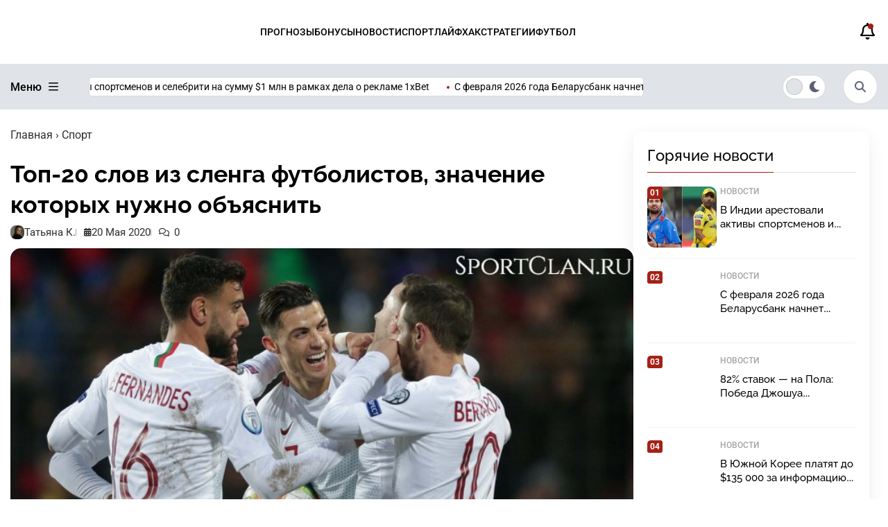

--- FILE ---
content_type: text/html; charset=UTF-8
request_url: https://sportclan.ru/sportnews/top-20-slov-iz-slenga-futbolistov-znachenie-kotoryh-nuzhno-obyasnit/
body_size: 28365
content:
<!doctype html>
<html lang="ru">
<head>

	<meta charset="UTF-8">
	<meta name="viewport" content="width=device-width, initial-scale=1">
	
<script>
(function() {
  const savedScheme = localStorage.getItem('color-scheme');
  const scheme = savedScheme || 'light';
  document.documentElement.dataset.scheme = scheme;

  // ждём, когда WP выведет <link> (они появляются после wp_head)
  const observer = new MutationObserver(() => {
    const styleLinks = document.querySelectorAll('link[rel="stylesheet"]');
    if (!styleLinks.length) return;

    styleLinks.forEach(link => {
      if (link.href.includes('light.css')) {
        link.media = (scheme === 'light') ? 'all' : 'not all';
      }
      if (link.href.includes('dark.css')) {
        link.media = (scheme === 'dark') ? 'all' : 'not all';
      }
    });

    observer.disconnect(); // отключаем наблюдение — всё готово
  });

  observer.observe(document.head, { childList: true });

  // синхронизация ползунка после загрузки DOM
  document.addEventListener('DOMContentLoaded', function() {
    const slider = document.querySelector('.switcher__slider');
    if (!slider) return;
    slider.classList.toggle('switcher__slider--dark', scheme === 'dark');
    slider.classList.toggle('switcher__slider--light', scheme === 'light');
  });
})();
</script>



	<!--<meta name="color-scheme" content="light dark">-->
    <!--<meta name="theme-color" media="(prefers-color-scheme: light)" content="#fff">-->
    <!--<meta name="theme-color" media="(prefers-color-scheme: dark)" content="#000">-->
	
	<link rel="profile" href="https://gmpg.org/xfn/11">

<!--<link rel="preconnect" href="https://fonts.googleapis.com">-->
<!--<link rel="preconnect" href="https://fonts.gstatic.com" crossorigin>-->
<!--<link href="https://fonts.googleapis.com/css2?family=PT+Sans+Narrow:wght@400;700&display=swap" rel="stylesheet">-->


	<link rel="icon" href="https://sportclan.ru/wp-content/uploads/2025/09/.png" type="image/png">
	
	<!--<meta name="yandex-verification" content="56b8979023707478" />
    <meta name="yandex-verification" content="f369f765f088c046" />-->
    
	<meta name="ahrefs-site-verification" content="78f8f9c5ca7d95488db044a05b4a7fb40f34021f56fe54445dc9fa84485bbd45">
	<meta name="google-site-verification" content="-ryfKPYN2DdW0eFMRRFyuU_otAsJD60RuYv4iz1PucI" />
	<meta name="google-site-verification" content="JbMMxKXvTA9a72sNX8vXQZBx6bh0bN9s-8lQBfSAuxY" />

	<meta name="google-site-verification" content="TTs2Ml7-slniCAWPeLUA333qzrepuLS4bR3s_fd3zpI" />
	<!--<meta name="yandex-verification" content="77518467f764d828" />-->
	
	<meta name="yandex-verification" content="3c5e681d65db77f4" />
	
	

	    	<title>Топ-20 слов из сленга футболистов, значение которых нужно объяснить | SportClan</title>
	<style>img:is([sizes="auto" i], [sizes^="auto," i]) { contain-intrinsic-size: 3000px 1500px }</style>
	
		<!-- All in One SEO Pro 4.8.9 - aioseo.com -->
	<meta name="description" content="Если вы когда-нибудь общались с футболистом или слышали его речь, наверняка некоторые его слова могли показаться вам непонятными или даже странными. Составим небольшой список слов, которые использует почти каждый отечественный футболист." />
	<meta name="robots" content="max-image-preview:large" />
	<meta name="author" content="Татьяна К."/>
	<link rel="canonical" href="https://sportclan.ru/sportnews/top-20-slov-iz-slenga-futbolistov-znachenie-kotoryh-nuzhno-obyasnit/" />
	<meta name="generator" content="All in One SEO Pro (AIOSEO) 4.8.9" />
		<meta property="og:locale" content="ru_RU" />
		<meta property="og:site_name" content="SportClan -" />
		<meta property="og:type" content="website" />
		<meta property="og:title" content="Топ-20 слов из сленга футболистов, значение которых нужно объяснить | SportClan" />
		<meta property="og:description" content="Если вы когда-нибудь общались с футболистом или слышали его речь, наверняка некоторые его слова могли показаться вам непонятными или даже странными. Составим небольшой список слов, которые использует почти каждый отечественный футболист." />
		<meta property="og:url" content="https://sportclan.ru/sportnews/top-20-slov-iz-slenga-futbolistov-znachenie-kotoryh-nuzhno-obyasnit/" />
		<meta name="twitter:card" content="summary_large_image" />
		<meta name="twitter:title" content="Топ-20 слов из сленга футболистов, значение которых нужно объяснить | SportClan" />
		<meta name="twitter:description" content="Если вы когда-нибудь общались с футболистом или слышали его речь, наверняка некоторые его слова могли показаться вам непонятными или даже странными. Составим небольшой список слов, которые использует почти каждый отечественный футболист." />
		<script type="application/ld+json" class="aioseo-schema">
			{"@context":"https:\/\/schema.org","@graph":[{"@type":"BlogPosting","@id":"https:\/\/sportclan.ru\/sportnews\/top-20-slov-iz-slenga-futbolistov-znachenie-kotoryh-nuzhno-obyasnit\/#blogposting","name":"\u0422\u043e\u043f-20 \u0441\u043b\u043e\u0432 \u0438\u0437 \u0441\u043b\u0435\u043d\u0433\u0430 \u0444\u0443\u0442\u0431\u043e\u043b\u0438\u0441\u0442\u043e\u0432, \u0437\u043d\u0430\u0447\u0435\u043d\u0438\u0435 \u043a\u043e\u0442\u043e\u0440\u044b\u0445 \u043d\u0443\u0436\u043d\u043e \u043e\u0431\u044a\u044f\u0441\u043d\u0438\u0442\u044c | SportClan","headline":"\u0422\u043e\u043f-20 \u0441\u043b\u043e\u0432 \u0438\u0437 \u0441\u043b\u0435\u043d\u0433\u0430 \u0444\u0443\u0442\u0431\u043e\u043b\u0438\u0441\u0442\u043e\u0432, \u0437\u043d\u0430\u0447\u0435\u043d\u0438\u0435 \u043a\u043e\u0442\u043e\u0440\u044b\u0445 \u043d\u0443\u0436\u043d\u043e \u043e\u0431\u044a\u044f\u0441\u043d\u0438\u0442\u044c","author":{"@id":"https:\/\/sportclan.ru\/author\/admin\/#author"},"publisher":{"@id":"https:\/\/sportclan.ru\/#organization"},"image":{"@type":"ImageObject","url":"https:\/\/sportclan.ru\/wp-content\/uploads\/2020\/05\/RONALDU.jpg","width":750,"height":420,"caption":"\u0420\u041e\u041d\u0410\u041b\u0414\u0423"},"datePublished":"2020-05-20T10:13:25+03:00","dateModified":"2020-12-30T12:39:06+03:00","inLanguage":"ru-RU","mainEntityOfPage":{"@id":"https:\/\/sportclan.ru\/sportnews\/top-20-slov-iz-slenga-futbolistov-znachenie-kotoryh-nuzhno-obyasnit\/#webpage"},"isPartOf":{"@id":"https:\/\/sportclan.ru\/sportnews\/top-20-slov-iz-slenga-futbolistov-znachenie-kotoryh-nuzhno-obyasnit\/#webpage"},"articleSection":"\u0421\u043f\u043e\u0440\u0442, \u0444\u0443\u0442\u0431\u043e\u043b"},{"@type":"BreadcrumbList","@id":"https:\/\/sportclan.ru\/sportnews\/top-20-slov-iz-slenga-futbolistov-znachenie-kotoryh-nuzhno-obyasnit\/#breadcrumblist","itemListElement":[{"@type":"ListItem","@id":"https:\/\/sportclan.ru#listItem","position":1,"name":"Home","item":"https:\/\/sportclan.ru","nextItem":{"@type":"ListItem","@id":"https:\/\/sportclan.ru\/sportnews\/#listItem","name":"\u0421\u043f\u043e\u0440\u0442"}},{"@type":"ListItem","@id":"https:\/\/sportclan.ru\/sportnews\/#listItem","position":2,"name":"\u0421\u043f\u043e\u0440\u0442","item":"https:\/\/sportclan.ru\/sportnews\/","nextItem":{"@type":"ListItem","@id":"https:\/\/sportclan.ru\/sportnews\/top-20-slov-iz-slenga-futbolistov-znachenie-kotoryh-nuzhno-obyasnit\/#listItem","name":"\u0422\u043e\u043f-20 \u0441\u043b\u043e\u0432 \u0438\u0437 \u0441\u043b\u0435\u043d\u0433\u0430 \u0444\u0443\u0442\u0431\u043e\u043b\u0438\u0441\u0442\u043e\u0432, \u0437\u043d\u0430\u0447\u0435\u043d\u0438\u0435 \u043a\u043e\u0442\u043e\u0440\u044b\u0445 \u043d\u0443\u0436\u043d\u043e \u043e\u0431\u044a\u044f\u0441\u043d\u0438\u0442\u044c"},"previousItem":{"@type":"ListItem","@id":"https:\/\/sportclan.ru#listItem","name":"Home"}},{"@type":"ListItem","@id":"https:\/\/sportclan.ru\/sportnews\/top-20-slov-iz-slenga-futbolistov-znachenie-kotoryh-nuzhno-obyasnit\/#listItem","position":3,"name":"\u0422\u043e\u043f-20 \u0441\u043b\u043e\u0432 \u0438\u0437 \u0441\u043b\u0435\u043d\u0433\u0430 \u0444\u0443\u0442\u0431\u043e\u043b\u0438\u0441\u0442\u043e\u0432, \u0437\u043d\u0430\u0447\u0435\u043d\u0438\u0435 \u043a\u043e\u0442\u043e\u0440\u044b\u0445 \u043d\u0443\u0436\u043d\u043e \u043e\u0431\u044a\u044f\u0441\u043d\u0438\u0442\u044c","previousItem":{"@type":"ListItem","@id":"https:\/\/sportclan.ru\/sportnews\/#listItem","name":"\u0421\u043f\u043e\u0440\u0442"}}]},{"@type":"Organization","@id":"https:\/\/sportclan.ru\/#organization","name":"SportClan","url":"https:\/\/sportclan.ru\/","email":"admin@sportclan.ru","telephone":"+79680061214","foundingDate":"2018-03-06","numberOfEmployees":{"@type":"QuantitativeValue","value":5},"logo":{"@type":"ImageObject","url":"https:\/\/sportclan.ru\/wp-content\/uploads\/2025\/04\/spotclan-logo.png","@id":"https:\/\/sportclan.ru\/sportnews\/top-20-slov-iz-slenga-futbolistov-znachenie-kotoryh-nuzhno-obyasnit\/#organizationLogo"},"image":{"@id":"https:\/\/sportclan.ru\/sportnews\/top-20-slov-iz-slenga-futbolistov-znachenie-kotoryh-nuzhno-obyasnit\/#organizationLogo"}},{"@type":"Person","@id":"https:\/\/sportclan.ru\/author\/admin\/#author","url":"https:\/\/sportclan.ru\/author\/admin\/","name":"\u0422\u0430\u0442\u044c\u044f\u043d\u0430 \u041a.","image":{"@type":"ImageObject","@id":"https:\/\/sportclan.ru\/sportnews\/top-20-slov-iz-slenga-futbolistov-znachenie-kotoryh-nuzhno-obyasnit\/#authorImage","url":"https:\/\/sportclan.ru\/wp-content\/themes\/gambling-park\/asset\/img\/zon\/1.webp","width":96,"height":96,"caption":"\u0422\u0430\u0442\u044c\u044f\u043d\u0430 \u041a."}},{"@type":"WebPage","@id":"https:\/\/sportclan.ru\/sportnews\/top-20-slov-iz-slenga-futbolistov-znachenie-kotoryh-nuzhno-obyasnit\/#webpage","url":"https:\/\/sportclan.ru\/sportnews\/top-20-slov-iz-slenga-futbolistov-znachenie-kotoryh-nuzhno-obyasnit\/","name":"\u0422\u043e\u043f-20 \u0441\u043b\u043e\u0432 \u0438\u0437 \u0441\u043b\u0435\u043d\u0433\u0430 \u0444\u0443\u0442\u0431\u043e\u043b\u0438\u0441\u0442\u043e\u0432, \u0437\u043d\u0430\u0447\u0435\u043d\u0438\u0435 \u043a\u043e\u0442\u043e\u0440\u044b\u0445 \u043d\u0443\u0436\u043d\u043e \u043e\u0431\u044a\u044f\u0441\u043d\u0438\u0442\u044c | SportClan","description":"\u0415\u0441\u043b\u0438 \u0432\u044b \u043a\u043e\u0433\u0434\u0430-\u043d\u0438\u0431\u0443\u0434\u044c \u043e\u0431\u0449\u0430\u043b\u0438\u0441\u044c \u0441 \u0444\u0443\u0442\u0431\u043e\u043b\u0438\u0441\u0442\u043e\u043c \u0438\u043b\u0438 \u0441\u043b\u044b\u0448\u0430\u043b\u0438 \u0435\u0433\u043e \u0440\u0435\u0447\u044c, \u043d\u0430\u0432\u0435\u0440\u043d\u044f\u043a\u0430 \u043d\u0435\u043a\u043e\u0442\u043e\u0440\u044b\u0435 \u0435\u0433\u043e \u0441\u043b\u043e\u0432\u0430 \u043c\u043e\u0433\u043b\u0438 \u043f\u043e\u043a\u0430\u0437\u0430\u0442\u044c\u0441\u044f \u0432\u0430\u043c \u043d\u0435\u043f\u043e\u043d\u044f\u0442\u043d\u044b\u043c\u0438 \u0438\u043b\u0438 \u0434\u0430\u0436\u0435 \u0441\u0442\u0440\u0430\u043d\u043d\u044b\u043c\u0438. \u0421\u043e\u0441\u0442\u0430\u0432\u0438\u043c \u043d\u0435\u0431\u043e\u043b\u044c\u0448\u043e\u0439 \u0441\u043f\u0438\u0441\u043e\u043a \u0441\u043b\u043e\u0432, \u043a\u043e\u0442\u043e\u0440\u044b\u0435 \u0438\u0441\u043f\u043e\u043b\u044c\u0437\u0443\u0435\u0442 \u043f\u043e\u0447\u0442\u0438 \u043a\u0430\u0436\u0434\u044b\u0439 \u043e\u0442\u0435\u0447\u0435\u0441\u0442\u0432\u0435\u043d\u043d\u044b\u0439 \u0444\u0443\u0442\u0431\u043e\u043b\u0438\u0441\u0442.","inLanguage":"ru-RU","isPartOf":{"@id":"https:\/\/sportclan.ru\/#website"},"breadcrumb":{"@id":"https:\/\/sportclan.ru\/sportnews\/top-20-slov-iz-slenga-futbolistov-znachenie-kotoryh-nuzhno-obyasnit\/#breadcrumblist"},"author":{"@id":"https:\/\/sportclan.ru\/author\/admin\/#author"},"creator":{"@id":"https:\/\/sportclan.ru\/author\/admin\/#author"},"image":{"@type":"ImageObject","url":"https:\/\/sportclan.ru\/wp-content\/uploads\/2020\/05\/RONALDU.jpg","@id":"https:\/\/sportclan.ru\/sportnews\/top-20-slov-iz-slenga-futbolistov-znachenie-kotoryh-nuzhno-obyasnit\/#mainImage","width":750,"height":420,"caption":"\u0420\u041e\u041d\u0410\u041b\u0414\u0423"},"primaryImageOfPage":{"@id":"https:\/\/sportclan.ru\/sportnews\/top-20-slov-iz-slenga-futbolistov-znachenie-kotoryh-nuzhno-obyasnit\/#mainImage"},"datePublished":"2020-05-20T10:13:25+03:00","dateModified":"2020-12-30T12:39:06+03:00"},{"@type":"WebSite","@id":"https:\/\/sportclan.ru\/#website","url":"https:\/\/sportclan.ru\/","name":"SportClan","inLanguage":"ru-RU","publisher":{"@id":"https:\/\/sportclan.ru\/#organization"}}]}
		</script>
		<!-- All in One SEO Pro -->

<link rel='dns-prefetch' href='//cdn.jsdelivr.net' />
<link rel="alternate" type="application/rss+xml" title="SportClan &raquo; Лента" href="https://sportclan.ru/feed/" />
<link rel="alternate" type="application/rss+xml" title="SportClan &raquo; Лента комментариев" href="https://sportclan.ru/comments/feed/" />
<link rel="alternate" type="application/rss+xml" title="SportClan &raquo; Лента комментариев к &laquo;Топ-20 слов из сленга футболистов, значение которых нужно объяснить&raquo;" href="https://sportclan.ru/sportnews/top-20-slov-iz-slenga-futbolistov-znachenie-kotoryh-nuzhno-obyasnit/feed/" />
<script>
window._wpemojiSettings = {"baseUrl":"https:\/\/s.w.org\/images\/core\/emoji\/16.0.1\/72x72\/","ext":".png","svgUrl":"https:\/\/s.w.org\/images\/core\/emoji\/16.0.1\/svg\/","svgExt":".svg","source":{"concatemoji":"https:\/\/sportclan.ru\/wp-includes\/js\/wp-emoji-release.min.js?ver=6.8.2"}};
/*! This file is auto-generated */
!function(s,n){var o,i,e;function c(e){try{var t={supportTests:e,timestamp:(new Date).valueOf()};sessionStorage.setItem(o,JSON.stringify(t))}catch(e){}}function p(e,t,n){e.clearRect(0,0,e.canvas.width,e.canvas.height),e.fillText(t,0,0);var t=new Uint32Array(e.getImageData(0,0,e.canvas.width,e.canvas.height).data),a=(e.clearRect(0,0,e.canvas.width,e.canvas.height),e.fillText(n,0,0),new Uint32Array(e.getImageData(0,0,e.canvas.width,e.canvas.height).data));return t.every(function(e,t){return e===a[t]})}function u(e,t){e.clearRect(0,0,e.canvas.width,e.canvas.height),e.fillText(t,0,0);for(var n=e.getImageData(16,16,1,1),a=0;a<n.data.length;a++)if(0!==n.data[a])return!1;return!0}function f(e,t,n,a){switch(t){case"flag":return n(e,"\ud83c\udff3\ufe0f\u200d\u26a7\ufe0f","\ud83c\udff3\ufe0f\u200b\u26a7\ufe0f")?!1:!n(e,"\ud83c\udde8\ud83c\uddf6","\ud83c\udde8\u200b\ud83c\uddf6")&&!n(e,"\ud83c\udff4\udb40\udc67\udb40\udc62\udb40\udc65\udb40\udc6e\udb40\udc67\udb40\udc7f","\ud83c\udff4\u200b\udb40\udc67\u200b\udb40\udc62\u200b\udb40\udc65\u200b\udb40\udc6e\u200b\udb40\udc67\u200b\udb40\udc7f");case"emoji":return!a(e,"\ud83e\udedf")}return!1}function g(e,t,n,a){var r="undefined"!=typeof WorkerGlobalScope&&self instanceof WorkerGlobalScope?new OffscreenCanvas(300,150):s.createElement("canvas"),o=r.getContext("2d",{willReadFrequently:!0}),i=(o.textBaseline="top",o.font="600 32px Arial",{});return e.forEach(function(e){i[e]=t(o,e,n,a)}),i}function t(e){var t=s.createElement("script");t.src=e,t.defer=!0,s.head.appendChild(t)}"undefined"!=typeof Promise&&(o="wpEmojiSettingsSupports",i=["flag","emoji"],n.supports={everything:!0,everythingExceptFlag:!0},e=new Promise(function(e){s.addEventListener("DOMContentLoaded",e,{once:!0})}),new Promise(function(t){var n=function(){try{var e=JSON.parse(sessionStorage.getItem(o));if("object"==typeof e&&"number"==typeof e.timestamp&&(new Date).valueOf()<e.timestamp+604800&&"object"==typeof e.supportTests)return e.supportTests}catch(e){}return null}();if(!n){if("undefined"!=typeof Worker&&"undefined"!=typeof OffscreenCanvas&&"undefined"!=typeof URL&&URL.createObjectURL&&"undefined"!=typeof Blob)try{var e="postMessage("+g.toString()+"("+[JSON.stringify(i),f.toString(),p.toString(),u.toString()].join(",")+"));",a=new Blob([e],{type:"text/javascript"}),r=new Worker(URL.createObjectURL(a),{name:"wpTestEmojiSupports"});return void(r.onmessage=function(e){c(n=e.data),r.terminate(),t(n)})}catch(e){}c(n=g(i,f,p,u))}t(n)}).then(function(e){for(var t in e)n.supports[t]=e[t],n.supports.everything=n.supports.everything&&n.supports[t],"flag"!==t&&(n.supports.everythingExceptFlag=n.supports.everythingExceptFlag&&n.supports[t]);n.supports.everythingExceptFlag=n.supports.everythingExceptFlag&&!n.supports.flag,n.DOMReady=!1,n.readyCallback=function(){n.DOMReady=!0}}).then(function(){return e}).then(function(){var e;n.supports.everything||(n.readyCallback(),(e=n.source||{}).concatemoji?t(e.concatemoji):e.wpemoji&&e.twemoji&&(t(e.twemoji),t(e.wpemoji)))}))}((window,document),window._wpemojiSettings);
</script>
<style id='wp-emoji-styles-inline-css'>

	img.wp-smiley, img.emoji {
		display: inline !important;
		border: none !important;
		box-shadow: none !important;
		height: 1em !important;
		width: 1em !important;
		margin: 0 0.07em !important;
		vertical-align: -0.1em !important;
		background: none !important;
		padding: 0 !important;
	}
</style>
<link rel='stylesheet' id='wp-block-library-css' href='https://sportclan.ru/wp-includes/css/dist/block-library/style.min.css?ver=6.8.2' media='all' />
<style id='classic-theme-styles-inline-css'>
/*! This file is auto-generated */
.wp-block-button__link{color:#fff;background-color:#32373c;border-radius:9999px;box-shadow:none;text-decoration:none;padding:calc(.667em + 2px) calc(1.333em + 2px);font-size:1.125em}.wp-block-file__button{background:#32373c;color:#fff;text-decoration:none}
</style>
<style id='global-styles-inline-css'>
:root{--wp--preset--aspect-ratio--square: 1;--wp--preset--aspect-ratio--4-3: 4/3;--wp--preset--aspect-ratio--3-4: 3/4;--wp--preset--aspect-ratio--3-2: 3/2;--wp--preset--aspect-ratio--2-3: 2/3;--wp--preset--aspect-ratio--16-9: 16/9;--wp--preset--aspect-ratio--9-16: 9/16;--wp--preset--color--black: #000000;--wp--preset--color--cyan-bluish-gray: #abb8c3;--wp--preset--color--white: #ffffff;--wp--preset--color--pale-pink: #f78da7;--wp--preset--color--vivid-red: #cf2e2e;--wp--preset--color--luminous-vivid-orange: #ff6900;--wp--preset--color--luminous-vivid-amber: #fcb900;--wp--preset--color--light-green-cyan: #7bdcb5;--wp--preset--color--vivid-green-cyan: #00d084;--wp--preset--color--pale-cyan-blue: #8ed1fc;--wp--preset--color--vivid-cyan-blue: #0693e3;--wp--preset--color--vivid-purple: #9b51e0;--wp--preset--color--sc-red: #d40030;--wp--preset--color--light-gray: #e2e2e2;--wp--preset--color--pink: #f78da7;--wp--preset--color--red: #cf2e2e;--wp--preset--color--orange: #ff6900;--wp--preset--color--yellow: #fcb900;--wp--preset--color--light-blue: #8ed1fc;--wp--preset--color--purple: #9b51e0;--wp--preset--color--golden: #c18f1a;--wp--preset--gradient--vivid-cyan-blue-to-vivid-purple: linear-gradient(135deg,rgba(6,147,227,1) 0%,rgb(155,81,224) 100%);--wp--preset--gradient--light-green-cyan-to-vivid-green-cyan: linear-gradient(135deg,rgb(122,220,180) 0%,rgb(0,208,130) 100%);--wp--preset--gradient--luminous-vivid-amber-to-luminous-vivid-orange: linear-gradient(135deg,rgba(252,185,0,1) 0%,rgba(255,105,0,1) 100%);--wp--preset--gradient--luminous-vivid-orange-to-vivid-red: linear-gradient(135deg,rgba(255,105,0,1) 0%,rgb(207,46,46) 100%);--wp--preset--gradient--very-light-gray-to-cyan-bluish-gray: linear-gradient(135deg,rgb(238,238,238) 0%,rgb(169,184,195) 100%);--wp--preset--gradient--cool-to-warm-spectrum: linear-gradient(135deg,rgb(74,234,220) 0%,rgb(151,120,209) 20%,rgb(207,42,186) 40%,rgb(238,44,130) 60%,rgb(251,105,98) 80%,rgb(254,248,76) 100%);--wp--preset--gradient--blush-light-purple: linear-gradient(135deg,rgb(255,206,236) 0%,rgb(152,150,240) 100%);--wp--preset--gradient--blush-bordeaux: linear-gradient(135deg,rgb(254,205,165) 0%,rgb(254,45,45) 50%,rgb(107,0,62) 100%);--wp--preset--gradient--luminous-dusk: linear-gradient(135deg,rgb(255,203,112) 0%,rgb(199,81,192) 50%,rgb(65,88,208) 100%);--wp--preset--gradient--pale-ocean: linear-gradient(135deg,rgb(255,245,203) 0%,rgb(182,227,212) 50%,rgb(51,167,181) 100%);--wp--preset--gradient--electric-grass: linear-gradient(135deg,rgb(202,248,128) 0%,rgb(113,206,126) 100%);--wp--preset--gradient--midnight: linear-gradient(135deg,rgb(2,3,129) 0%,rgb(40,116,252) 100%);--wp--preset--font-size--small: 13px;--wp--preset--font-size--medium: 20px;--wp--preset--font-size--large: 36px;--wp--preset--font-size--x-large: 42px;--wp--preset--spacing--20: 0.44rem;--wp--preset--spacing--30: 0.67rem;--wp--preset--spacing--40: 1rem;--wp--preset--spacing--50: 1.5rem;--wp--preset--spacing--60: 2.25rem;--wp--preset--spacing--70: 3.38rem;--wp--preset--spacing--80: 5.06rem;--wp--preset--shadow--natural: 6px 6px 9px rgba(0, 0, 0, 0.2);--wp--preset--shadow--deep: 12px 12px 50px rgba(0, 0, 0, 0.4);--wp--preset--shadow--sharp: 6px 6px 0px rgba(0, 0, 0, 0.2);--wp--preset--shadow--outlined: 6px 6px 0px -3px rgba(255, 255, 255, 1), 6px 6px rgba(0, 0, 0, 1);--wp--preset--shadow--crisp: 6px 6px 0px rgba(0, 0, 0, 1);}:where(.is-layout-flex){gap: 0.5em;}:where(.is-layout-grid){gap: 0.5em;}body .is-layout-flex{display: flex;}.is-layout-flex{flex-wrap: wrap;align-items: center;}.is-layout-flex > :is(*, div){margin: 0;}body .is-layout-grid{display: grid;}.is-layout-grid > :is(*, div){margin: 0;}:where(.wp-block-columns.is-layout-flex){gap: 2em;}:where(.wp-block-columns.is-layout-grid){gap: 2em;}:where(.wp-block-post-template.is-layout-flex){gap: 1.25em;}:where(.wp-block-post-template.is-layout-grid){gap: 1.25em;}.has-black-color{color: var(--wp--preset--color--black) !important;}.has-cyan-bluish-gray-color{color: var(--wp--preset--color--cyan-bluish-gray) !important;}.has-white-color{color: var(--wp--preset--color--white) !important;}.has-pale-pink-color{color: var(--wp--preset--color--pale-pink) !important;}.has-vivid-red-color{color: var(--wp--preset--color--vivid-red) !important;}.has-luminous-vivid-orange-color{color: var(--wp--preset--color--luminous-vivid-orange) !important;}.has-luminous-vivid-amber-color{color: var(--wp--preset--color--luminous-vivid-amber) !important;}.has-light-green-cyan-color{color: var(--wp--preset--color--light-green-cyan) !important;}.has-vivid-green-cyan-color{color: var(--wp--preset--color--vivid-green-cyan) !important;}.has-pale-cyan-blue-color{color: var(--wp--preset--color--pale-cyan-blue) !important;}.has-vivid-cyan-blue-color{color: var(--wp--preset--color--vivid-cyan-blue) !important;}.has-vivid-purple-color{color: var(--wp--preset--color--vivid-purple) !important;}.has-black-background-color{background-color: var(--wp--preset--color--black) !important;}.has-cyan-bluish-gray-background-color{background-color: var(--wp--preset--color--cyan-bluish-gray) !important;}.has-white-background-color{background-color: var(--wp--preset--color--white) !important;}.has-pale-pink-background-color{background-color: var(--wp--preset--color--pale-pink) !important;}.has-vivid-red-background-color{background-color: var(--wp--preset--color--vivid-red) !important;}.has-luminous-vivid-orange-background-color{background-color: var(--wp--preset--color--luminous-vivid-orange) !important;}.has-luminous-vivid-amber-background-color{background-color: var(--wp--preset--color--luminous-vivid-amber) !important;}.has-light-green-cyan-background-color{background-color: var(--wp--preset--color--light-green-cyan) !important;}.has-vivid-green-cyan-background-color{background-color: var(--wp--preset--color--vivid-green-cyan) !important;}.has-pale-cyan-blue-background-color{background-color: var(--wp--preset--color--pale-cyan-blue) !important;}.has-vivid-cyan-blue-background-color{background-color: var(--wp--preset--color--vivid-cyan-blue) !important;}.has-vivid-purple-background-color{background-color: var(--wp--preset--color--vivid-purple) !important;}.has-black-border-color{border-color: var(--wp--preset--color--black) !important;}.has-cyan-bluish-gray-border-color{border-color: var(--wp--preset--color--cyan-bluish-gray) !important;}.has-white-border-color{border-color: var(--wp--preset--color--white) !important;}.has-pale-pink-border-color{border-color: var(--wp--preset--color--pale-pink) !important;}.has-vivid-red-border-color{border-color: var(--wp--preset--color--vivid-red) !important;}.has-luminous-vivid-orange-border-color{border-color: var(--wp--preset--color--luminous-vivid-orange) !important;}.has-luminous-vivid-amber-border-color{border-color: var(--wp--preset--color--luminous-vivid-amber) !important;}.has-light-green-cyan-border-color{border-color: var(--wp--preset--color--light-green-cyan) !important;}.has-vivid-green-cyan-border-color{border-color: var(--wp--preset--color--vivid-green-cyan) !important;}.has-pale-cyan-blue-border-color{border-color: var(--wp--preset--color--pale-cyan-blue) !important;}.has-vivid-cyan-blue-border-color{border-color: var(--wp--preset--color--vivid-cyan-blue) !important;}.has-vivid-purple-border-color{border-color: var(--wp--preset--color--vivid-purple) !important;}.has-vivid-cyan-blue-to-vivid-purple-gradient-background{background: var(--wp--preset--gradient--vivid-cyan-blue-to-vivid-purple) !important;}.has-light-green-cyan-to-vivid-green-cyan-gradient-background{background: var(--wp--preset--gradient--light-green-cyan-to-vivid-green-cyan) !important;}.has-luminous-vivid-amber-to-luminous-vivid-orange-gradient-background{background: var(--wp--preset--gradient--luminous-vivid-amber-to-luminous-vivid-orange) !important;}.has-luminous-vivid-orange-to-vivid-red-gradient-background{background: var(--wp--preset--gradient--luminous-vivid-orange-to-vivid-red) !important;}.has-very-light-gray-to-cyan-bluish-gray-gradient-background{background: var(--wp--preset--gradient--very-light-gray-to-cyan-bluish-gray) !important;}.has-cool-to-warm-spectrum-gradient-background{background: var(--wp--preset--gradient--cool-to-warm-spectrum) !important;}.has-blush-light-purple-gradient-background{background: var(--wp--preset--gradient--blush-light-purple) !important;}.has-blush-bordeaux-gradient-background{background: var(--wp--preset--gradient--blush-bordeaux) !important;}.has-luminous-dusk-gradient-background{background: var(--wp--preset--gradient--luminous-dusk) !important;}.has-pale-ocean-gradient-background{background: var(--wp--preset--gradient--pale-ocean) !important;}.has-electric-grass-gradient-background{background: var(--wp--preset--gradient--electric-grass) !important;}.has-midnight-gradient-background{background: var(--wp--preset--gradient--midnight) !important;}.has-small-font-size{font-size: var(--wp--preset--font-size--small) !important;}.has-medium-font-size{font-size: var(--wp--preset--font-size--medium) !important;}.has-large-font-size{font-size: var(--wp--preset--font-size--large) !important;}.has-x-large-font-size{font-size: var(--wp--preset--font-size--x-large) !important;}
:where(.wp-block-post-template.is-layout-flex){gap: 1.25em;}:where(.wp-block-post-template.is-layout-grid){gap: 1.25em;}
:where(.wp-block-columns.is-layout-flex){gap: 2em;}:where(.wp-block-columns.is-layout-grid){gap: 2em;}
:root :where(.wp-block-pullquote){font-size: 1.5em;line-height: 1.6;}
</style>
<link rel='stylesheet' id='pld-font-awesome-css' href='https://sportclan.ru/wp-content/plugins/posts-like-dislike/css/fontawesome/css/all.min.css?ver=1.1.6' media='all' />
<link rel='stylesheet' id='pld-frontend-css' href='https://sportclan.ru/wp-content/plugins/posts-like-dislike/css/pld-frontend.css?ver=1.1.6' media='all' />
<link rel='stylesheet' id='expert-review-style-css' href='https://sportclan.ru/wp-content/plugins/expert-review/assets/public/css/styles.min.css?ver=1.9.2' media='all' />
<link rel='stylesheet' id='gambling-park-style-style-css' href='https://sportclan.ru/wp-content/themes/gambling-park/asset/css/style.css' media='all' />
<link rel='stylesheet' id='gambling-park-fontawesome-core-css' href='https://sportclan.ru/wp-content/themes/gambling-park/asset/fonts/fontawesome-pro-6.5.2-web/css/fontawesome.css' media='all' />
<link rel='stylesheet' id='gambling-park-style-itc-slider-css' href='https://sportclan.ru/wp-content/themes/gambling-park/asset/css/itc-slider.css' media='all' />
<link rel='stylesheet' id='fullcalendar-css-css' href='https://sportclan.ru/wp-content/themes/gambling-park/asset/css/calendar.css' media='all' />
<link rel='stylesheet' id='gambling-park-style-light-css' href='https://sportclan.ru/wp-content/themes/gambling-park/asset/css/light.css' media='all' />
<link rel='stylesheet' media='not all' id='gambling-park-style-dark-css' href='https://sportclan.ru/wp-content/themes/gambling-park/asset/css/dark.css' media='all' />
<link rel='stylesheet' id='swiper-css-css' href='https://cdn.jsdelivr.net/npm/swiper@11/swiper-bundle.min.css' media='all' />
<script src="https://sportclan.ru/wp-includes/js/jquery/jquery.min.js?ver=3.7.1" id="jquery-core-js"></script>
<script src="https://sportclan.ru/wp-includes/js/jquery/jquery-migrate.min.js?ver=3.4.1" id="jquery-migrate-js"></script>
<script id="pld-frontend-js-extra">
var pld_js_object = {"admin_ajax_url":"https:\/\/sportclan.ru\/wp-admin\/admin-ajax.php","admin_ajax_nonce":"9e8f6a495e"};
</script>
<script src="https://sportclan.ru/wp-content/plugins/posts-like-dislike/js/pld-frontend.js?ver=1.1.6" id="pld-frontend-js"></script>
<script defer="defer" src="https://sportclan.ru/wp-content/themes/gambling-park/asset/js/tab.js" id="gambling-park-tab-js"></script>
<link rel="https://api.w.org/" href="https://sportclan.ru/wp-json/" /><link rel="alternate" title="JSON" type="application/json" href="https://sportclan.ru/wp-json/wp/v2/posts/32295" /><link rel="EditURI" type="application/rsd+xml" title="RSD" href="https://sportclan.ru/xmlrpc.php?rsd" />
<meta name="generator" content="WordPress 6.8.2" />
<link rel='shortlink' href='https://sportclan.ru/?p=32295' />
<link rel="alternate" title="oEmbed (JSON)" type="application/json+oembed" href="https://sportclan.ru/wp-json/oembed/1.0/embed?url=https%3A%2F%2Fsportclan.ru%2Fsportnews%2Ftop-20-slov-iz-slenga-futbolistov-znachenie-kotoryh-nuzhno-obyasnit%2F" />
<link rel="alternate" title="oEmbed (XML)" type="text/xml+oembed" href="https://sportclan.ru/wp-json/oembed/1.0/embed?url=https%3A%2F%2Fsportclan.ru%2Fsportnews%2Ftop-20-slov-iz-slenga-futbolistov-znachenie-kotoryh-nuzhno-obyasnit%2F&#038;format=xml" />
<style></style><style></style><link rel="pingback" href="https://sportclan.ru/xmlrpc.php"><link rel="preload" as="image" href="https://sportclan.ru/wp-content/uploads/2020/05/RONALDU.jpg"><link rel="icon" href="https://sportclan.ru/wp-content/uploads/2025/10/cropped-favikon-32x32.png" sizes="32x32" />
<link rel="icon" href="https://sportclan.ru/wp-content/uploads/2025/10/cropped-favikon-192x192.png" sizes="192x192" />
<link rel="apple-touch-icon" href="https://sportclan.ru/wp-content/uploads/2025/10/cropped-favikon-180x180.png" />
<meta name="msapplication-TileImage" content="https://sportclan.ru/wp-content/uploads/2025/10/cropped-favikon-270x270.png" />
	
	
<link rel="stylesheet" href="https://cdn.jsdelivr.net/npm/swiper@11/swiper-bundle.min.css">
</head>

<body class="wp-singular post-template-default single single-post postid-32295 single-format-standard wp-theme-gambling-park user-guest user-not-logged-in">
<div id="page" class="site bg">

        <header id="header">
            <div class="conteiner flex-head">
                <div class="flex flex-center">
					<div class="mr40">
						<a href="/">
							<div class="logo"></div>
						</a>
					</div>
					<nav>
						<ul><li id="menu-item-154128" class="menu-item menu-item-type-taxonomy menu-item-object-category menu-item-154128"><a href="https://sportclan.ru/prognozy/">Прогнозы</a></li>
<li id="menu-item-154129" class="menu-item menu-item-type-custom menu-item-object-custom menu-item-154129"><a href="/bonusy/">БОНУСЫ</a></li>
<li id="menu-item-154130" class="menu-item menu-item-type-taxonomy menu-item-object-category menu-item-154130"><a href="https://sportclan.ru/blog/">НОВОСТИ</a></li>
<li id="menu-item-154131" class="menu-item menu-item-type-taxonomy menu-item-object-category current-post-ancestor current-menu-parent current-post-parent menu-item-154131"><a href="https://sportclan.ru/sportnews/">Спорт</a></li>
<li id="menu-item-154132" class="menu-item menu-item-type-taxonomy menu-item-object-category menu-item-154132"><a href="https://sportclan.ru/bk/">Лайфхак</a></li>
<li id="menu-item-154134" class="menu-item menu-item-type-taxonomy menu-item-object-category menu-item-154134"><a href="https://sportclan.ru/strategii/">Стратегии</a></li>
<li id="menu-item-154133" class="menu-item menu-item-type-taxonomy menu-item-object-category menu-item-154133"><a href="https://sportclan.ru/football/">Футбол</a></li>
</ul>					</nav>
                    <div class="body-overlay"></div>
                </div>
                <div class="header__icons ml-15">
					                    <button id="page-header-notifications-dropdown" class="icon header-notifications pos-rel newicongs"
                        type="button" data-bs-toggle="dropdown" aria-haspopup="true" aria-expanded="false">
                        <div class="icon">
                            <i class="far fa-bell"></i>
                            <span class="notification"></span>
                        </div>

                    </button>

                    <div id="modal-notif" class="modal-notif">
                        <div class="modal-content-notif">

                            <div class="notification-popup for-you">
                                <button class="piecal-popover__close-button" id="for-btn-clos">
                                </button>
                                <p class="for-you-title">Специальный Бонус</p>
                                <div class="flex">
                                    <img class="for-you-logo"
                                        src="/wp-content/themes/gambling-park/asset/img/Winline логотип.svg" alt="bonus logo">
                                    <div class="div-p-for-you-prais">
                                        <p class="for-you-prais"><img src="/wp-content/themes/gambling-park/asset/img/999.png" alt="bonus">₽ <span style="color: #a52116;">3000</span>
                                            <span class="for-you-prais">на первый депозит</span>
                                        </p>
                                    </div>
                                </div>
                                <div class="for-you-timer">
                                    <span id="timer">00:36:16</span>
                                </div>
                                <div class="get-btn"><a class="btn teg-hov" target="_blank"
                                        href="https://sportclan.ru/bonusy/winline-fribet-1000-rublej-2019/">Получить</a>
                                </div>
                            </div>
                        </div>
                    </div>
                </div>
            </div>
            <div class="gray">
                <div class="conteiner flex-head fl-hed-too">
					                    <div class="drop-category">Меню<i class="fa-regular fa-bars"></i></div>
                    <div class="drops-category">
                        <ul>
                            <li><a href="/obzor/"><i class="fa-light fa-money-bill-1 fan"></i> Обзоры БК</a></li>
                            <li><a href="/sportsmeny/"><i class="fa-light fa-person-dress fan"></i> Спортсмены</a></li>
                            <li><a href="/stavki/"><i class="fa-light fa-calendar fan"></i> Ставки</a></li>
                            <li><a href="/poleznye-fakty/"><i class="fa-light fa-ticket-simple fan"></i> Факты</a></li>
                            <li><a href="/soft/"><i class="fa-light fa-desktop fan"></i> Софт</a></li>
                            <li><a href="/football/"><i class="fa-light fa-thumbs-up fan"></i> Футбол</a></li>
                        </ul>
                    </div>
					    <div class="marq-wrap">
        <div class="marquee">
            <div class="marquee__content">
                                    <p class="flex">
						<a href="https://sportclan.ru/blog/v-indii-arestovali-aktivy-sportsmenov-i-selebriti-na-summu-1-mln-v-ramkah-dela-o-reklame-1xbet/" target="_blank"><span></span>В Индии арестовали активы спортсменов и селебрити на сумму $1 млн в рамках дела о рекламе 1xBet</a>
                    </p>
                                    <p class="flex">
						<a href="https://sportclan.ru/blog/s-fevralja-2026-goda-belarusbank-nachnet-blokirovat-platezhi-inostrannym-igornym-operatoram/" target="_blank"><span></span>С февраля 2026 года Беларусбанк начнет блокировать платежи иностранным игорным операторам</a>
                    </p>
                                    <p class="flex">
						<a href="https://sportclan.ru/blog/82-stavok-na-pola-pobeda-dzhoshua-pozvolila-bukmekeram-izbezhat-krupnyh-vyplat/" target="_blank"><span></span>82% ставок — на Пола: Победа Джошуа позволила букмекерам избежать крупных выплат</a>
                    </p>
                                    <p class="flex">
						<a href="https://sportclan.ru/blog/v-juzhnoj-koree-platjat-do-135-000-za-informaciju-o-nelegalnyh-bukmekerah/" target="_blank"><span></span>В Южной Корее платят до $135 000 за информацию о нелегальных букмекерах</a>
                    </p>
                                    <p class="flex">
						<a href="https://sportclan.ru/blog/draftkings-zapustila-platformu-prognozov-v-38-shtatah-ssha/" target="_blank"><span></span>DraftKings запустила платформу прогнозов в 38 штатах США</a>
                    </p>
                                    <p class="flex">
						<a href="https://sportclan.ru/blog/polymarket-podarila-jentoni-dzhoshua-ozherele-za-400-tys-pered-boem-s-dzhejkom-polom/" target="_blank"><span></span>Polymarket подарила Энтони Джошуа ожерелье за $400 тыс. перед боем с Джейком Полом</a>
                    </p>
                                    <p class="flex">
						<a href="https://sportclan.ru/blog/sud-otmenennyj-vyigrysh-po-stavkam-nelzja-vzyskat-s-bukmekera/" target="_blank"><span></span>Суд: Отмененный выигрыш по ставкам нельзя взыскать с букмекера</a>
                    </p>
                                    <p class="flex">
						<a href="https://sportclan.ru/blog/bk-melbet-gotovitsja-k-realizacii-loterejnyh-biletov-na-sajte/" target="_blank"><span></span>БК «Мелбет» готовится к реализации лотерейных билетов на сайте</a>
                    </p>
                                    <p class="flex">
						<a href="https://sportclan.ru/blog/cas-otkazal-pisarskomu-v-priostanovlenii-diskvalifikacii-za-stavki/" target="_blank"><span></span>CAS отказал Писарскому в приостановлении дисквалификации за ставки</a>
                    </p>
                                    <p class="flex">
						<a href="https://sportclan.ru/blog/otchislenija-bukmekerov-dlja-edinoj-ligi-vtb-sokratilis-bolee-chem-na-90-v-iii-kvartale/" target="_blank"><span></span>Отчисления букмекеров для Единой лиги ВТБ сократились более чем на 90% в III квартале</a>
                    </p>
                                    <p class="flex">
						<a href="https://sportclan.ru/blog/gosduma-prinjala-zakon-o-samoogranichenii-na-azartnye-igry-vo-vtorom-i-tretem-chtenijah/" target="_blank"><span></span>Госдума приняла закон о самоограничении на азартные игры во втором и третьем чтениях</a>
                    </p>
                                    <p class="flex">
						<a href="https://sportclan.ru/blog/na-kipre-rassledujut-podzhog-vinnogo-magazina-kotoryj-mozhet-prinadlezhat-osnovatelju-pin-up/" target="_blank"><span></span>На Кипре расследуют поджог винного магазина, который может принадлежать основателю Pin-Up</a>
                    </p>
                            </div>
        </div>
    </div>
    					 <div class="switch">
    <div class="switcher">
        <div class="switcher__icon switcher__icon--light" aria-label="Светлая" title="Светлая">
                <i class="fas fa-sun"></i>
        </div>
        <div class="switcher__slider">
        <div class="switcher__slider__thumb"></div>
        </div>
        <div class="switcher__icon switcher__icon--dark" aria-label="Темная" title="Темная">
            <i class="fas fa-moon"></i>
        </div>
    </div>
 </div>
					     <div class="flex gap20 head-tag-search">
                        <div class="icon-ser"><a href="#openModal" id="openModalLink"><i
                                    class="fa-solid fa-magnifying-glass"></i></a>
                        </div>
                    </div>
                </div>
            </div>
        </header>
	               <div id="openModal" class="modal">
                        <div class="modal-dialog">
                            <div class="modal-content">
                                <div class="modal-header">
                                </div>
                                <div class="modal-body">
                                    <div style="width: 100%">
                                        <p class="serch-text"><form role="search" method="get" class="search-form" action="https://sportclan.ru/">
    <label>
        <input type="search" class="search-field" placeholder="Поиск" value="" name="s" />
    </label>
</form>
 </p>
                                    </div>
                                    <div><i class="fa-solid fa-magnifying-glass lupa"></i></div>
                                </div>
                            </div>
                            <a title="Close" class="close">×</a>
                        </div>
                    </div>	
<div class="conteiner flex gap30 single-page ">
    <div class="single-page-content">
		<div class="bread-crambs">
    <a href="https://sportclan.ru">Главная</a> ›
    <a href="https://sportclan.ru/sportnews/">Спорт</a></div>		   <h1 class="jost">Топ-20 слов из сленга футболистов, значение которых нужно объяснить</h1>
    <div class="flex date autor-livehuck">
        <div class="flex autor-news gap10">
    <img alt="avatar" src='https://sportclan.ru/wp-content/themes/gambling-park/asset/img/zon/1.webp' srcset='https://sportclan.ru/wp-content/themes/gambling-park/asset/img/zon/1.webp 2x' class='avatar avatar-20 photo autor-avatar20' height='20' width='20' decoding='async'/>    <p><a href="https://sportclan.ru/author/admin/">Татьяна К.</a></p>
        </div>

        <div class="flex autor-news gap10">
            <i class="fa-solid fa-calendar-days"></i>
                            <p>20 Мая 2020</p>
                    </div>
        <i class="fa-regular fa-comments"></i>
        <p>0</p>
    </div>
							<img class="single-first-img" src="https://sportclan.ru/wp-content/uploads/2020/05/RONALDU.jpg" alt="РОНАЛДУ">
						<div class="sp-content-wrap">
            	<p>Если вы когда-нибудь общались с футболистом или слышали его речь, наверняка некоторые его слова могли показаться вам непонятными или даже странными. Составим небольшой список слов, которые использует почти каждый отечественный футболист.</p>
<p><strong><span style="color: #ffcc00;">ПОЖАРНИК</span></strong></p>
<p>Обычно употребляется по отношению к защитнику. Это игрок, который постоянно паникует в сложных игровых ситуациях. Нередко комментаторы используют фразу &#8212; пожар в штрафной площади, то есть паника.</p>
<p><strong><span style="color: #ffcc00;">МУХОЛОВ</span></strong></p>
<p>Скорее всего вы догадались, что это вратарь. Так игроки обычно называют голкипера, который часто пропускает голы из-за своих глупых ошибок. Вратарь, который ловит что угодно, но только не мячи, которые летят в его ворота.</p>
<p><strong><span style="color: #ffcc00;">ПЕНА</span></strong></p>
<p>“Я вчера дал пену”. Если ваш собеседник обронил такую фразу, знайте, что это футболист. Дать пену означает опозориться, облажаться. Очень часто футболисты используют эту фразу не только на поле, но и в жизни.</p>
<p><strong><span style="color: #ffcc00;">МЁРТВЫЙ</span></strong></p>
<p>Высшая степень оскорбления для игрока. Всё просто. “Мёртвый” &#8212; футболист самого низкого уровня. Также по отношению к игроку можно услышать слово никакой. Это более мягкое значение мёртвого игрока.</p>
<p><strong><span style="color: #ffcc00;">КРАСАВЕЦ</span></strong></p>
<p><img title="paris saint germain neymar - SportClan" fetchpriority="high" decoding="async" class="alignnone wp-image-23493 size-full" src="https://sportclan.ru/wp-content/uploads/2020/01/paris-saint-germain-neymar.jpg" alt="псж неймар" width="750" height="520" srcset="https://sportclan.ru/wp-content/uploads/2020/01/paris-saint-germain-neymar.jpg 750w, https://sportclan.ru/wp-content/uploads/2020/01/paris-saint-germain-neymar-570x395.jpg 570w" sizes="(max-width: 750px) 100vw, 750px" /></p>
<p>Это вовсе не игрок с привлекательной внешностью. Красавец &#8212; антоним слово мёртвый в футбольном сленге. Это наивысшая степень похвалы.</p>
<blockquote><p>Если тренер после игры назвал своего футболиста таким словом, то место в составе на следующую игру ему обеспечено.</p></blockquote>
<p><strong><span style="color: #ffcc00;">ОТВОЗИТЬ</span></strong></p>
<p>Очень популярное слово в сленге футболистов. Когда команда или игрок просто издевается над своим соперником. Часто можно услышать как один игрок отвозил другого.</p>
<p><strong><span style="color: #ffcc00;">НАЕЛСЯ</span></strong></p>
<p>Это слово означает дикую усталость. Если игрок просит замену в матче по этой причине, значит он просто наелся.</p>
<p><strong><span style="color: #ffcc00;">ОТСКОЧИТЬ</span></strong></p>
<p>Означает огромное везение. Если футболист говорит: “Мы сегодня отскочили”, это значит, что его команда не заслужила победу или ничью в матче.</p>
<p><strong><span style="color: #ffcc00;">СЛАДКИЙ</span></strong></p>
<p>Это слово применяется как к команде, так и к игроку. Подразумевает соперника, для обыгрыша которого не нужно применять абсолютно никаких усилий. Проще говоря, очень слабый игрок или команда.</p>
<p><strong><span style="color: #ffcc00;">СГОРЕТЬ</span></strong></p>
<p><img title="поражение - SportClan" decoding="async" class="alignnone size-full wp-image-32313" src="https://sportclan.ru/wp-content/uploads/2020/05/porazhenie.jpg" alt="поражение" width="750" height="520" srcset="https://sportclan.ru/wp-content/uploads/2020/05/porazhenie.jpg 750w, https://sportclan.ru/wp-content/uploads/2020/05/porazhenie-570x395.jpg 570w" sizes="(max-width: 750px) 100vw, 750px" /></p>
<blockquote><p>Но и нередко это слово футболисты применяют при минимальных поражениях.</p></blockquote>
<p><strong><span style="color: #ffcc00;">СОБАКА</span></strong></p>
<p>Это вовсе не оскорбление. Это лестная оценка игры футболиста. Собакой называют очень жёсткого, неуступчивого игрока, который выгрызает большинство мячей у соперников.</p>
<p><strong><span style="color: #ffcc00;">МАСТЕР</span></strong></p>
<p>Тут всё понятно. Это игрок высокого класса, который пользуется большим уважением в коллективе.</p>
<p><strong><span style="color: #ffcc00;">АРТИСТ</span></strong></p>
<p>Это футболист, который многое умеет на поле и не стесняется демонстрировать это. У него бывают плохие дни, но обычно на поле он творит чудеса. В общем, почти мастер.</p>
<p><strong><span style="color: #ffcc00;">ПЛЕННЫЙ</span></strong></p>
<p>Футболист (или команда), который может играть лучше, но в этот день он вышел на игру абсолютно неподготовленным и попал в плен к противнику.</p>
<p><strong><span style="color: #ffcc00;">БАНЯ</span></strong></p>
<p><img title="арсенал - SportClan" decoding="async" class="alignnone size-full wp-image-32311" src="https://sportclan.ru/wp-content/uploads/2020/05/arsenal.jpg" alt="арсенал скамейка запасных" width="750" height="520" srcset="https://sportclan.ru/wp-content/uploads/2020/05/arsenal.jpg 750w, https://sportclan.ru/wp-content/uploads/2020/05/arsenal-570x395.jpg 570w" sizes="(max-width: 750px) 100vw, 750px" /></p>
<p><strong><span style="color: #ffcc00;">ЩИПАТЬ</span></strong></p>
<p>Этот глагол применим к жёстким игрокам, которые действуют в рамках правил. Это не значит, что они бегают и щипают соперников. Просто в ходе единоборств, жёсткий игрок всегда причиняет мелкую боль противнику, которая не расценивается как нарушение правил.</p>
<p><strong><span style="color: #ffcc00;">КЛОУН</span></strong></p>
<p>Это не человек который всех смешит, как в цирке. Клоун &#8212; человек, который пытается казаться более значимым, чем он есть на самом деле. Часто футболисты на поле так называют судей.</p>
<p><strong><span style="color: #ffcc00;">СЛОМАТЬ</span></strong></p>
<p><img title="футбол травма - SportClan" decoding="async" class="alignnone size-full wp-image-32317" src="https://sportclan.ru/wp-content/uploads/2020/05/futbol-travma.jpg" alt="футбол травма" width="750" height="520" srcset="https://sportclan.ru/wp-content/uploads/2020/05/futbol-travma.jpg 750w, https://sportclan.ru/wp-content/uploads/2020/05/futbol-travma-570x395.jpg 570w" sizes="(max-width: 750px) 100vw, 750px" /></p>
<p>Да, ломаются не только машины, но и люди. Если футболист получил серьёзное повреждение, с вероятностью в 123% он скажет, что сломался, а не получил травму.</p>
<blockquote><p>Также игрок может нанести травму другому футболисту, то есть сломать.</p></blockquote>
<p><a href="https://sportclan.ru/sportnews/pochesat-kulaki-ljubimoe-delo-draki-v-sporte/" target="_blank" rel="noopener noreferrer">Почесать кулаки – любимое дело. Драки в спорте</a></p>
<p><strong><span style="color: #ffcc00;">ДРОВОСЕК</span></strong></p>
<p>Это не жёсткий защитник, а жестокий. Нередко из-за его действий соперники попадают на больничную койку. Да что там, даже на тренировках достаётся партнёрам по команде. Причём обычно он делает это не специально. Просто он дровосек.</p>
<p><strong><span style="color: #ffcc00;">ДЕРЕВО</span></strong></p>
<p>Футболист с очень слабой техникой. Мяч от него отскакивает как от дерева.</p>
<h2><span style="color: #ffcc00;">Задание на усвоение материала</span></h2>
<p>Попробуйте сходу понять смысл нескольких предложений. Если получится, то в компании с футболистом вы будете чувствовать себя как рыба в воде.</p>
<blockquote><p>Наш пожарник сегодня дал пену и мухолов не выручил, поэтому команда сгорела. Соперник реально отскочил, но в следующей игре мы их отвозим. Главное, чтобы восстановился наш мастер, которого дровосек сломал не тренировке. Без него мы пленные.</p></blockquote>
<p>Также интересно: <a href="https://sportclan.ru/sportnews/usy-krasyat-muzhchinu-usachi-iz-mira-futbola/" target="_blank" rel="noopener noreferrer">УСЫ КРАСЯТ МУЖЧИНУ. «УСАЧИ» ИЗ МИРА ФУТБОЛА</a></p>
<div class="pld-like-dislike-wrap pld-template-1">
    <div class="pld-like-wrap  pld-common-wrap">
    <a href="javascript:void(0)" class="pld-like-trigger pld-like-dislike-trigger  " title="" data-post-id="32295" data-trigger-type="like" data-restriction="cookie" data-already-liked="0">
                        <i class="fas fa-thumbs-up"></i>
                </a>
    <span class="pld-like-count-wrap pld-count-wrap">0    </span>
</div></div>			</div>
            <div class="flex autor-soshal single-content-tags">
                <div class="flex gap20 flex-center">
					<p class="jost">Метки:</p><a class="btn teg-hov" href="https://sportclan.ru/tag/fotbol/">футбол</a>                 </div>
                <div class="flex gap20 flex-center">
                    <p class="jost sojo">Социальные сети:</p>
					<a class="rutub" href="https://rutube.ru/channel/61373422/" target="_blank">


<svg width="20px" height="24px" viewBox="0 0 16 15" fill="none" xmlns="http://www.w3.org/2000/svg"><path d="M8.40923 9.00647H2.59616V6.67665H8.40923C8.74879 6.67665 8.98488 6.73659 9.10337 6.84127C9.22186 6.94596 9.29525 7.14011 9.29525 7.42373V8.26028C9.29525 8.55911 9.22186 8.75326 9.10337 8.85794C8.98488 8.96263 8.74879 9.00736 8.40923 9.00736V9.00647ZM8.80803 4.48014H0.130859V14.4436H2.59616V11.2021H7.13945L9.29525 14.4436H12.0559L9.67902 11.1869C10.5553 11.0553 10.9488 10.7834 11.2733 10.3351C11.5978 9.88686 11.7606 9.1702 11.7606 8.21376V7.46667C11.7606 6.89943 11.7013 6.45118 11.5978 6.10761C11.4944 5.76405 11.3175 5.46522 11.0664 5.1968C10.8011 4.94271 10.5058 4.76376 10.1512 4.64387C9.79663 4.53919 9.35361 4.47925 8.80803 4.47925V4.48014Z" fill="currentColor"></path><path d="M13.9506 4.4792C14.9966 4.4792 15.8446 3.63095 15.8446 2.58457C15.8446 1.5382 14.9966 0.689941 13.9506 0.689941C12.9046 0.689941 12.0566 1.5382 12.0566 2.58457C12.0566 3.63095 12.9046 4.4792 13.9506 4.4792Z" fill="currentColor"></path></svg>
</a>
                    <a href="https://x.com/SportklanRu" target="_blank"><i class="fa-brands fa-x-twitter"></i></a>
                    <a href="https://vk.com/sportclan_ru" target="_blank"><i class="fa-brands fa-vk" style="padding: 15px 17px"></i></a>
                    <a href="https://www.youtube.com/channel/UC2ofc5l3gjXGxadY7iyq_Iw" target="_blank"><i class="fa-brands fa-youtube"></i></a>   
                </div>
            </div>
            
            		
			
<div class="flex gap20 five next-priv">
                <div class="news news-too">
                <div class="flex gap20 news-div">
                    <div class="news-img-wrap scale priv-news">
                        <a href="https://sportclan.ru/sportnews/pochemu-aleksandr-emelyanenko-tak-populyaren/">
                                                            <img width="470" height="350" src="https://sportclan.ru/wp-content/uploads/2020/05/leon-470x350.jpg" class="attachment-thumbnail size-thumbnail wp-post-image" alt="емельяненко" decoding="async" srcset="https://sportclan.ru/wp-content/uploads/2020/05/leon-470x350.jpg 470w, https://sportclan.ru/wp-content/uploads/2020/05/leon-200x150.jpg 200w" sizes="(max-width: 470px) 100vw, 470px" title="leon - SportClan" />                                                    </a>
                    </div>
                    <div class="news-content news-content-centr">
                        <p class="clamp3">
                            <a class="underline" href="https://sportclan.ru/sportnews/pochemu-aleksandr-emelyanenko-tak-populyaren/">
                                Почему Александр Емельяненко так популярен?                            </a>
                        </p>
                                                    <a href="https://sportclan.ru/sportnews/">
                                <p class="news-teg">Спорт</p>
                            </a>
                                            </div>
                </div>
            </div>
        
                    <div class="news news-too">
                <div class="flex gap20 news-div">
                    <div class="news-img-wrap scale priv-news">
                        <a href="https://sportclan.ru/sportnews/molodjozhnyj-futbol-kuznica-zvjozd-situaciya-po-stranam/">
                                                            <img width="470" height="350" src="https://sportclan.ru/wp-content/uploads/2020/05/Junosheskaya-Liga-UEFA-1-470x350.jpg" class="attachment-thumbnail size-thumbnail wp-post-image" alt="Юношеская Лига УЕФА" decoding="async" srcset="https://sportclan.ru/wp-content/uploads/2020/05/Junosheskaya-Liga-UEFA-1-470x350.jpg 470w, https://sportclan.ru/wp-content/uploads/2020/05/Junosheskaya-Liga-UEFA-1-200x150.jpg 200w" sizes="(max-width: 470px) 100vw, 470px" title="Юношеская Лига УЕФА - SportClan" />                                                    </a>
                    </div>
                    <div class="news-content news-content-centr">
                        <p class="clamp3">
                            <a class="underline" href="https://sportclan.ru/sportnews/molodjozhnyj-futbol-kuznica-zvjozd-situaciya-po-stranam/">
                                Молодёжный футбол – кузница звёзд. Ситуация по странам                             </a>
                        </p>
                                                    <a href="https://sportclan.ru/sportnews/">
                                <p class="news-teg">Спорт</p>
                            </a>
                                            </div>
                </div>
            </div>
        </div>
		<div class="div-otziv">
    <div class="otzivh1 swiper-but-rel">
        <p style="padding-bottom: 10px;">Лучшие бонусы</p>
        <div class="swiper-button-next"></div>
        <div class="swiper-button-prev"></div>
    </div>
    <div class="flex gap40 news-six container">
        <!-- Обертка Swiper -->
        <div class="swiper mySwiper">
            <div class="swiper-wrapper">
                                    <div class="swiper-slide">
                        <div class="promocodeks-priv">
                            <div class="bonus-one-card promocodeks">
                                                                    <img class="promocodeks_img" src="https://sportclan.ru/wp-content/uploads/2025/10/bet-m-logo.webp" alt="BET-M промокод — фрибет до 7 000 рублей">
                                                                <div class="bonus-one-card_cont">
                                    <a style="color: #fff !important;" href="https://sportclan.ru/bonusy/bet-m-promokod/" target="_blank">
                                        <p class="bonus-one-card__title">BET-M промокод — фрибет до 7 000 рублей</p>
                                    </a>
                                    <fieldset class="promocodeks_code-cod">
                                        <legend class="promocodeks_code-title" style="text-transform: uppercase;">
                                            Промокод                                        </legend>
                                        <p class="promocodeks_code">sportclan</p>
                                    </fieldset>
                                    <p class="bonus-one-card__date promocodeks-dat">
                                        <span>Активен до:</span> 31.01.2026                                    </p>
                                    <p class="bonus-one-card__expect clamp-slid">Без промокода букмекер начисляет стандартный бонус до 5 000 ₽, а с кодом SPORTCLAN сумма возрастает до 7 000 ₽.</p>
                                    <div class="bonus-one-card__btndiv">
                                        <div><p class="rating-p rating-slid" style="text-align: center; font-size: 16px;"><span class="star" style="color: #c18f1a; font-size: 20px;">★</span> 9.4</p></div>
                                        <a href="https://sportclan.ru/bonusy/bet-m-promokod/" class="bonus-one-card__btn" target="_blank">Получить</a>
                                        <p class="bonus-one-card__teg">* для новых пользователей</p>
                                    </div>
                                </div>
                            </div>
                        </div>
                    </div>
                                    <div class="swiper-slide">
                        <div class="promocodeks-priv">
                            <div class="bonus-one-card promocodeks">
                                                                    <img class="promocodeks_img" src="https://sportclan.ru/wp-content/uploads/2020/09/fonbet-2.webp" alt="Бонус БК Фонбет без Депозита — 15 000 рублей">
                                                                <div class="bonus-one-card_cont">
                                    <a style="color: #fff !important;" href="https://sportclan.ru/bonusy/bonus-fonbet/" target="_blank">
                                        <p class="bonus-one-card__title">Бонус БК Фонбет без Депозита — 15 000 рублей</p>
                                    </a>
                                    <fieldset class="promocodeks_code-cod">
                                        <legend class="promocodeks_code-title" style="text-transform: uppercase;">
                                            Фрибет                                        </legend>
                                        <p class="promocodeks_code">15 000 рублей</p>
                                    </fieldset>
                                    <p class="bonus-one-card__date promocodeks-dat">
                                        <span>Активен до:</span> 22.12.2026                                    </p>
                                    <p class="bonus-one-card__expect clamp-slid">Бонус без депозита и отыгрыша до 15 000 рублей от БК Фонбет. Лучший бонус в РФ.</p>
                                    <div class="bonus-one-card__btndiv">
                                        <div><p class="rating-p rating-slid" style="text-align: center; font-size: 16px;"><span class="star" style="color: #c18f1a; font-size: 20px;">★</span> 9.4</p></div>
                                        <a href="https://sportclan.ru/bonusy/bonus-fonbet/" class="bonus-one-card__btn" target="_blank">Получить</a>
                                        <p class="bonus-one-card__teg">* для новых пользователей</p>
                                    </div>
                                </div>
                            </div>
                        </div>
                    </div>
                                    <div class="swiper-slide">
                        <div class="promocodeks-priv">
                            <div class="bonus-one-card promocodeks">
                                                                    <img class="promocodeks_img" src="https://sportclan.ru/wp-content/uploads/2022/04/marathonbet-1.webp" alt="Марафонбет промокод для бонуса 2025">
                                                                <div class="bonus-one-card_cont">
                                    <a style="color: #fff !important;" href="https://sportclan.ru/bonusy/marafonbet-promokod/" target="_blank">
                                        <p class="bonus-one-card__title">Марафонбет промокод для бонуса 2025</p>
                                    </a>
                                    <fieldset class="promocodeks_code-cod">
                                        <legend class="promocodeks_code-title" style="text-transform: uppercase;">
                                            Промокод                                        </legend>
                                        <p class="promocodeks_code">sportclan</p>
                                    </fieldset>
                                    <p class="bonus-one-card__date promocodeks-dat">
                                        <span>Активен до:</span> 22.12.2026                                    </p>
                                    <p class="bonus-one-card__expect clamp-slid">Марафонбет промокод позволяет получить выгодный бонус — 100% к сумме первого депозита!</p>
                                    <div class="bonus-one-card__btndiv">
                                        <div><p class="rating-p rating-slid" style="text-align: center; font-size: 16px;"><span class="star" style="color: #c18f1a; font-size: 20px;">★</span> 9.4</p></div>
                                        <a href="https://sportclan.ru/bonusy/marafonbet-promokod/" class="bonus-one-card__btn" target="_blank">Получить</a>
                                        <p class="bonus-one-card__teg">* для новых пользователей</p>
                                    </div>
                                </div>
                            </div>
                        </div>
                    </div>
                                    <div class="swiper-slide">
                        <div class="promocodeks-priv">
                            <div class="bonus-one-card promocodeks">
                                                                    <img class="promocodeks_img" src="https://sportclan.ru/wp-content/uploads/2018/05/betcity-logo_1.webp" alt="Бесплатная ставка в БК Бетсити">
                                                                <div class="bonus-one-card_cont">
                                    <a style="color: #fff !important;" href="https://sportclan.ru/bonusy/besplatnaya-stavka-betsiti/" target="_blank">
                                        <p class="bonus-one-card__title">Бесплатная ставка в БК Бетсити</p>
                                    </a>
                                    <fieldset class="promocodeks_code-cod">
                                        <legend class="promocodeks_code-title" style="text-transform: uppercase;">
                                            Фрибет                                        </legend>
                                        <p class="promocodeks_code">500 рублей</p>
                                    </fieldset>
                                    <p class="bonus-one-card__date promocodeks-dat">
                                        <span>Активен до:</span> 22.12.2026                                    </p>
                                    <p class="bonus-one-card__expect clamp-slid">Бесплатная ставка 500 рублей для новых клиентов. Депозит обязателен.</p>
                                    <div class="bonus-one-card__btndiv">
                                        <div><p class="rating-p rating-slid" style="text-align: center; font-size: 16px;"><span class="star" style="color: #c18f1a; font-size: 20px;">★</span> 9.4</p></div>
                                        <a href="https://sportclan.ru/bonusy/besplatnaya-stavka-betsiti/" class="bonus-one-card__btn" target="_blank">Получить</a>
                                        <p class="bonus-one-card__teg">* для новых пользователей</p>
                                    </div>
                                </div>
                            </div>
                        </div>
                    </div>
                                    <div class="swiper-slide">
                        <div class="promocodeks-priv">
                            <div class="bonus-one-card promocodeks">
                                                                    <img class="promocodeks_img" src="https://sportclan.ru/wp-content/uploads/2025/12/betboom-jachejka.webp" alt="10 000 рублей от BetBoom! Эксклюзивно!">
                                                                <div class="bonus-one-card_cont">
                                    <a style="color: #fff !important;" href="https://sportclan.ru/bonusy/bingo-boom/" target="_blank">
                                        <p class="bonus-one-card__title">10 000 рублей от BetBoom! Эксклюзивно!</p>
                                    </a>
                                    <fieldset class="promocodeks_code-cod">
                                        <legend class="promocodeks_code-title" style="text-transform: uppercase;">
                                            Бонус                                        </legend>
                                        <p class="promocodeks_code">10 000</p>
                                    </fieldset>
                                    <p class="bonus-one-card__date promocodeks-dat">
                                        <span>Активен до:</span> 22.12.2026                                    </p>
                                    <p class="bonus-one-card__expect clamp-slid">Участникам акции становится доступен фрибет 10 000 рублей.</p>
                                    <div class="bonus-one-card__btndiv">
                                        <div><p class="rating-p rating-slid" style="text-align: center; font-size: 16px;"><span class="star" style="color: #c18f1a; font-size: 20px;">★</span> 9.4</p></div>
                                        <a href="https://sportclan.ru/bonusy/bingo-boom/" class="bonus-one-card__btn" target="_blank">Получить</a>
                                        <p class="bonus-one-card__teg">* для новых пользователей</p>
                                    </div>
                                </div>
                            </div>
                        </div>
                    </div>
                                    <div class="swiper-slide">
                        <div class="promocodeks-priv">
                            <div class="bonus-one-card promocodeks">
                                                                    <img class="promocodeks_img" src="https://sportclan.ru/wp-content/uploads/2025/12/betboom-jachejka.webp" alt="Кэшбэк BetBoom до 20%">
                                                                <div class="bonus-one-card_cont">
                                    <a style="color: #fff !important;" href="https://sportclan.ru/bonusy/keshbek-betboom/" target="_blank">
                                        <p class="bonus-one-card__title">Кэшбэк BetBoom до 20%</p>
                                    </a>
                                    <fieldset class="promocodeks_code-cod">
                                        <legend class="promocodeks_code-title" style="text-transform: uppercase;">
                                            Кэшбэк                                        </legend>
                                        <p class="promocodeks_code">20%</p>
                                    </fieldset>
                                    <p class="bonus-one-card__date promocodeks-dat">
                                        <span>Активен до:</span> 22.12.2026                                    </p>
                                    <p class="bonus-one-card__expect clamp-slid">Самый щедрый кэшбэк за ставки — в BetBoom. 3–20% от суммы проигрышей начисляется еженедельно.</p>
                                    <div class="bonus-one-card__btndiv">
                                        <div><p class="rating-p rating-slid" style="text-align: center; font-size: 16px;"><span class="star" style="color: #c18f1a; font-size: 20px;">★</span> 9.4</p></div>
                                        <a href="https://sportclan.ru/bonusy/keshbek-betboom/" class="bonus-one-card__btn" target="_blank">Получить</a>
                                        <p class="bonus-one-card__teg">* для новых пользователей</p>
                                    </div>
                                </div>
                            </div>
                        </div>
                    </div>
                                    <div class="swiper-slide">
                        <div class="promocodeks-priv">
                            <div class="bonus-one-card promocodeks">
                                                                    <img class="promocodeks_img" src="https://sportclan.ru/wp-content/uploads/2025/08/Baltbet-logotip.webp" alt="Бонус Балтбет на 8000 рублей">
                                                                <div class="bonus-one-card_cont">
                                    <a style="color: #fff !important;" href="https://sportclan.ru/bonusy/bonus-baltbet/" target="_blank">
                                        <p class="bonus-one-card__title">Бонус Балтбет на 8000 рублей</p>
                                    </a>
                                    <fieldset class="promocodeks_code-cod">
                                        <legend class="promocodeks_code-title" style="text-transform: uppercase;">
                                            Бонус                                        </legend>
                                        <p class="promocodeks_code">8000 руб.</p>
                                    </fieldset>
                                    <p class="bonus-one-card__date promocodeks-dat">
                                        <span>Активен до:</span> 22.12.2026                                    </p>
                                    <p class="bonus-one-card__expect clamp-slid">БК Балтбет дарит до 8 000 рублей за простые задания в первую неделю после регистрации.</p>
                                    <div class="bonus-one-card__btndiv">
                                        <div><p class="rating-p rating-slid" style="text-align: center; font-size: 16px;"><span class="star" style="color: #c18f1a; font-size: 20px;">★</span> 9.4</p></div>
                                        <a href="https://sportclan.ru/bonusy/bonus-baltbet/" class="bonus-one-card__btn" target="_blank">Получить</a>
                                        <p class="bonus-one-card__teg">* для новых пользователей</p>
                                    </div>
                                </div>
                            </div>
                        </div>
                    </div>
                                    <div class="swiper-slide">
                        <div class="promocodeks-priv">
                            <div class="bonus-one-card promocodeks">
                                                                    <img class="promocodeks_img" src="https://sportclan.ru/wp-content/uploads/2025/10/melbet-logo-bonusy.webp" alt="Страховка ставки Мелбет">
                                                                <div class="bonus-one-card_cont">
                                    <a style="color: #fff !important;" href="https://sportclan.ru/bonusy/strahovka-stavki-melbet-obnovlyaetssya/" target="_blank">
                                        <p class="bonus-one-card__title">Страховка ставки Мелбет</p>
                                    </a>
                                    <fieldset class="promocodeks_code-cod">
                                        <legend class="promocodeks_code-title" style="text-transform: uppercase;">
                                            Страховка                                        </legend>
                                        <p class="promocodeks_code">1000 руб.</p>
                                    </fieldset>
                                    <p class="bonus-one-card__date promocodeks-dat">
                                        <span>Активен до:</span> 22.12.2026                                    </p>
                                    <p class="bonus-one-card__expect clamp-slid">В рамках данной акции БК Мелбет дает возможность застраховать ставку, вернув на счет клиента часть денег.</p>
                                    <div class="bonus-one-card__btndiv">
                                        <div><p class="rating-p rating-slid" style="text-align: center; font-size: 16px;"><span class="star" style="color: #c18f1a; font-size: 20px;">★</span> 9.1</p></div>
                                        <a href="https://sportclan.ru/bonusy/strahovka-stavki-melbet-obnovlyaetssya/" class="bonus-one-card__btn" target="_blank">Получить</a>
                                        <p class="bonus-one-card__teg">* для новых пользователей</p>
                                    </div>
                                </div>
                            </div>
                        </div>
                    </div>
                                    <div class="swiper-slide">
                        <div class="promocodeks-priv">
                            <div class="bonus-one-card promocodeks">
                                                                    <img class="promocodeks_img" src="https://sportclan.ru/wp-content/uploads/2021/11/leon-1.webp" alt="Бонус на первый депозит в ЛЕОН">
                                                                <div class="bonus-one-card_cont">
                                    <a style="color: #fff !important;" href="https://sportclan.ru/bonusy/bonus-leon-perezagruzka-50/" target="_blank">
                                        <p class="bonus-one-card__title">Бонус на первый депозит в ЛЕОН</p>
                                    </a>
                                    <fieldset class="promocodeks_code-cod">
                                        <legend class="promocodeks_code-title" style="text-transform: uppercase;">
                                            Бонус                                        </legend>
                                        <p class="promocodeks_code">100%</p>
                                    </fieldset>
                                    <p class="bonus-one-card__date promocodeks-dat">
                                        <span>Активен до:</span> 22.12.2026                                    </p>
                                    <p class="bonus-one-card__expect clamp-slid">Букмекерская компания Леон дарит бонус в размере 50% от суммы депозита.</p>
                                    <div class="bonus-one-card__btndiv">
                                        <div><p class="rating-p rating-slid" style="text-align: center; font-size: 16px;"><span class="star" style="color: #c18f1a; font-size: 20px;">★</span> 9.4</p></div>
                                        <a href="https://sportclan.ru/bonusy/bonus-leon-perezagruzka-50/" class="bonus-one-card__btn" target="_blank">Получить</a>
                                        <p class="bonus-one-card__teg">* для новых пользователей</p>
                                    </div>
                                </div>
                            </div>
                        </div>
                    </div>
                                    <div class="swiper-slide">
                        <div class="promocodeks-priv">
                            <div class="bonus-one-card promocodeks">
                                                                    <img class="promocodeks_img" src="https://sportclan.ru/wp-content/uploads/2021/07/pari.webp" alt="Страховка экспресса в БК Pari">
                                                                <div class="bonus-one-card_cont">
                                    <a style="color: #fff !important;" href="https://sportclan.ru/bonusy/strahovka-ekspressa-v-bk-pari/" target="_blank">
                                        <p class="bonus-one-card__title">Страховка экспресса в БК Pari</p>
                                    </a>
                                    <fieldset class="promocodeks_code-cod">
                                        <legend class="promocodeks_code-title" style="text-transform: uppercase;">
                                            Страховка                                        </legend>
                                        <p class="promocodeks_code">4000</p>
                                    </fieldset>
                                    <p class="bonus-one-card__date promocodeks-dat">
                                        <span>Активен до:</span> 22.12.2026                                    </p>
                                    <p class="bonus-one-card__expect clamp-slid">Игрок может рассчитывать на возврат денег, если в экспрессе из 6 событий проигрывает один исход.</p>
                                    <div class="bonus-one-card__btndiv">
                                        <div><p class="rating-p rating-slid" style="text-align: center; font-size: 16px;"><span class="star" style="color: #c18f1a; font-size: 20px;">★</span> 9.7</p></div>
                                        <a href="https://sportclan.ru/bonusy/strahovka-ekspressa-v-bk-pari/" class="bonus-one-card__btn" target="_blank">Получить</a>
                                        <p class="bonus-one-card__teg">* для новых пользователей</p>
                                    </div>
                                </div>
                            </div>
                        </div>
                    </div>
                            </div>
        </div>
    </div>
</div>		
<div id="comments" class="comments-area">

		<div id="respond" class="comment-respond">
		<h3 id="reply-title" class="comment-reply-title">Оставить комментарий <small><a rel="nofollow" id="cancel-comment-reply-link" href="/sportnews/top-20-slov-iz-slenga-futbolistov-znachenie-kotoryh-nuzhno-obyasnit/#respond" style="display:none;">Отменить ответ</a></small></h3><form action="https://sportclan.ru/wp-comments-post.php" method="post" id="commentform" class="comment-form"><div class="form-revers"><div class="comments-form">
                                    <div class="field-item">
                                        <textarea id="comment" class="form_control" name="comment" cols="77" rows="3" placeholder="Комментарий" aria-required="true"></textarea>
                                    </div>
                                </div><div class="row comments-form"><div class="col-md-6">
                                <div class="field-item">
                                    <input type="text" name="author" id="author" value="" placeholder="Имя" size="22" tabindex="1" class="form_control" required>
                                </div></div>
<div class="col-md-6">
                                <div class="field-item">
                                    <input type="email" name="email" id="email" value="" placeholder="Email" size="22" tabindex="2" class="form_control" required>
                                </div></div></div></div>
<div class="form-submit"><input name="submit" type="submit" id="submit" class="submit btn teg-hov" value="Отправить"><input type="hidden" name="comment_post_ID" value="32295" id="comment_post_ID"><input type="hidden" name="comment_parent" id="comment_parent" value=""></div></form>	</div><!-- #respond -->
	</div><!-- #comments -->	</div>

	<div class="single-page-sitebar">
						
<div class="shadow news scroling">
    <div class="news-h jost">
        <p class="news-h-p h-top h-black">Горячие новости</p>
    </div>
    <div class="calc-namb-js">
                        <div class="flex gap20 gap10">
                    <div class="news-img-wrap scale">
                        <a href="https://sportclan.ru/blog/v-indii-arestovali-aktivy-sportsmenov-i-selebriti-na-summu-1-mln-v-ramkah-dela-o-reklame-1xbet/">
                            <img width="100" height="88" src="https://sportclan.ru/wp-content/uploads/2025/12/juvradzh-singh-i-robin-uthapp-100x88.webp" class="attachment-gp-100x88 size-gp-100x88 wp-post-image" alt="Юврадж Сингх и Робин Утхапп" decoding="async" loading="lazy" title="Юврадж Сингх и Робин Утхапп - SportClan" />                            <span class="news-img-namb"></span>
                        </a>
                    </div>
                    <div class="news-content">
                        <a href="">
                            <p class="news-teg">Новости</p>
                        </a>
                        <p class="clamp3">
                        <a class="underline jost hovcol" href="https://sportclan.ru/blog/v-indii-arestovali-aktivy-sportsmenov-i-selebriti-na-summu-1-mln-v-ramkah-dela-o-reklame-1xbet/">
                            В Индии арестовали активы спортсменов и селебрити на сумму $1 млн в рамках дела о рекламе 1xBet                        </a>
                        </p>
                    </div>
                </div>
                                <div class="flex gap20 gap10">
                    <div class="news-img-wrap scale">
                        <a href="https://sportclan.ru/blog/s-fevralja-2026-goda-belarusbank-nachnet-blokirovat-platezhi-inostrannym-igornym-operatoram/">
                            <img width="100" height="88" src="https://sportclan.ru/wp-content/uploads/2025/10/zapret-gemblinga-100x88.webp" class="attachment-gp-100x88 size-gp-100x88 wp-post-image" alt="запрет гемблинга" decoding="async" loading="lazy" title="запрет гемблинга - SportClan" />                            <span class="news-img-namb"></span>
                        </a>
                    </div>
                    <div class="news-content">
                        <a href="">
                            <p class="news-teg">Новости</p>
                        </a>
                        <p class="clamp3">
                        <a class="underline jost hovcol" href="https://sportclan.ru/blog/s-fevralja-2026-goda-belarusbank-nachnet-blokirovat-platezhi-inostrannym-igornym-operatoram/">
                            С февраля 2026 года Беларусбанк начнет блокировать платежи иностранным игорным операторам                        </a>
                        </p>
                    </div>
                </div>
                                <div class="flex gap20 gap10">
                    <div class="news-img-wrap scale">
                        <a href="https://sportclan.ru/blog/82-stavok-na-pola-pobeda-dzhoshua-pozvolila-bukmekeram-izbezhat-krupnyh-vyplat/">
                            <img width="100" height="88" src="https://sportclan.ru/wp-content/uploads/2025/12/pol-dzhoshua-100x88.webp" class="attachment-gp-100x88 size-gp-100x88 wp-post-image" alt="Пол - Джошуа" decoding="async" loading="lazy" title="Пол - Джошуа - SportClan" />                            <span class="news-img-namb"></span>
                        </a>
                    </div>
                    <div class="news-content">
                        <a href="">
                            <p class="news-teg">Новости</p>
                        </a>
                        <p class="clamp3">
                        <a class="underline jost hovcol" href="https://sportclan.ru/blog/82-stavok-na-pola-pobeda-dzhoshua-pozvolila-bukmekeram-izbezhat-krupnyh-vyplat/">
                            82% ставок — на Пола: Победа Джошуа позволила букмекерам избежать крупных выплат                        </a>
                        </p>
                    </div>
                </div>
                                <div class="flex gap20 gap10">
                    <div class="news-img-wrap scale">
                        <a href="https://sportclan.ru/blog/v-juzhnoj-koree-platjat-do-135-000-za-informaciju-o-nelegalnyh-bukmekerah/">
                            <img width="100" height="88" src="https://sportclan.ru/wp-content/uploads/2025/12/korejcy-100x88.webp" class="attachment-gp-100x88 size-gp-100x88 wp-post-image" alt="корейцы" decoding="async" loading="lazy" title="корейцы - SportClan" />                            <span class="news-img-namb"></span>
                        </a>
                    </div>
                    <div class="news-content">
                        <a href="">
                            <p class="news-teg">Новости</p>
                        </a>
                        <p class="clamp3">
                        <a class="underline jost hovcol" href="https://sportclan.ru/blog/v-juzhnoj-koree-platjat-do-135-000-za-informaciju-o-nelegalnyh-bukmekerah/">
                            В Южной Корее платят до $135 000 за информацию о нелегальных букмекерах                        </a>
                        </p>
                    </div>
                </div>
                                <div class="flex gap20 gap10">
                    <div class="news-img-wrap scale">
                        <a href="https://sportclan.ru/blog/draftkings-zapustila-platformu-prognozov-v-38-shtatah-ssha/">
                            <img width="100" height="88" src="https://sportclan.ru/wp-content/uploads/2025/12/dragtkings-100x88.webp" class="attachment-gp-100x88 size-gp-100x88 wp-post-image" alt="dragtkings" decoding="async" loading="lazy" title="dragtkings - SportClan" />                            <span class="news-img-namb"></span>
                        </a>
                    </div>
                    <div class="news-content">
                        <a href="">
                            <p class="news-teg">Новости</p>
                        </a>
                        <p class="clamp3">
                        <a class="underline jost hovcol" href="https://sportclan.ru/blog/draftkings-zapustila-platformu-prognozov-v-38-shtatah-ssha/">
                            DraftKings запустила платформу прогнозов в 38 штатах США                        </a>
                        </p>
                    </div>
                </div>
                                <div class="flex gap20 gap10">
                    <div class="news-img-wrap scale">
                        <a href="https://sportclan.ru/blog/polymarket-podarila-jentoni-dzhoshua-ozherele-za-400-tys-pered-boem-s-dzhejkom-polom/">
                            <img width="100" height="88" src="https://sportclan.ru/wp-content/uploads/2025/12/jentoni-dzhoshua-100x88.webp" class="attachment-gp-100x88 size-gp-100x88 wp-post-image" alt="Энтони Джошуа" decoding="async" loading="lazy" title="Энтони Джошуа - SportClan" />                            <span class="news-img-namb"></span>
                        </a>
                    </div>
                    <div class="news-content">
                        <a href="">
                            <p class="news-teg">Новости</p>
                        </a>
                        <p class="clamp3">
                        <a class="underline jost hovcol" href="https://sportclan.ru/blog/polymarket-podarila-jentoni-dzhoshua-ozherele-za-400-tys-pered-boem-s-dzhejkom-polom/">
                            Polymarket подарила Энтони Джошуа ожерелье за $400 тыс. перед боем с Джейком Полом                        </a>
                        </p>
                    </div>
                </div>
                                <div class="flex gap20 gap10">
                    <div class="news-img-wrap scale">
                        <a href="https://sportclan.ru/blog/sud-otmenennyj-vyigrysh-po-stavkam-nelzja-vzyskat-s-bukmekera/">
                            <img width="100" height="88" src="https://sportclan.ru/wp-content/uploads/2025/09/sud-100x88.webp" class="attachment-gp-100x88 size-gp-100x88 wp-post-image" alt="Суд" decoding="async" loading="lazy" title="Суд - SportClan" />                            <span class="news-img-namb"></span>
                        </a>
                    </div>
                    <div class="news-content">
                        <a href="">
                            <p class="news-teg">Новости</p>
                        </a>
                        <p class="clamp3">
                        <a class="underline jost hovcol" href="https://sportclan.ru/blog/sud-otmenennyj-vyigrysh-po-stavkam-nelzja-vzyskat-s-bukmekera/">
                            Суд: Отмененный выигрыш по ставкам нельзя взыскать с букмекера                        </a>
                        </p>
                    </div>
                </div>
                                <div class="flex gap20 gap10">
                    <div class="news-img-wrap scale">
                        <a href="https://sportclan.ru/blog/bk-melbet-gotovitsja-k-realizacii-loterejnyh-biletov-na-sajte/">
                            <img width="100" height="88" src="https://sportclan.ru/wp-content/uploads/2025/09/lotereja-100x88.png" class="attachment-gp-100x88 size-gp-100x88 wp-post-image" alt="лотерея" decoding="async" loading="lazy" title="лотерея - SportClan" />                            <span class="news-img-namb"></span>
                        </a>
                    </div>
                    <div class="news-content">
                        <a href="">
                            <p class="news-teg">Новости</p>
                        </a>
                        <p class="clamp3">
                        <a class="underline jost hovcol" href="https://sportclan.ru/blog/bk-melbet-gotovitsja-k-realizacii-loterejnyh-biletov-na-sajte/">
                            БК «Мелбет» готовится к реализации лотерейных билетов на сайте                        </a>
                        </p>
                    </div>
                </div>
                                <div class="flex gap20 gap10">
                    <div class="news-img-wrap scale">
                        <a href="https://sportclan.ru/blog/cas-otkazal-pisarskomu-v-priostanovlenii-diskvalifikacii-za-stavki/">
                            <img width="100" height="88" src="https://sportclan.ru/wp-content/uploads/2025/10/vladimir-pisarskij-5-100x88.webp" class="attachment-gp-100x88 size-gp-100x88 wp-post-image" alt="Владимир Писарский" decoding="async" loading="lazy" title="Владимир Писарский - SportClan" />                            <span class="news-img-namb"></span>
                        </a>
                    </div>
                    <div class="news-content">
                        <a href="">
                            <p class="news-teg">Новости</p>
                        </a>
                        <p class="clamp3">
                        <a class="underline jost hovcol" href="https://sportclan.ru/blog/cas-otkazal-pisarskomu-v-priostanovlenii-diskvalifikacii-za-stavki/">
                            CAS отказал Писарскому в приостановлении дисквалификации за ставки                        </a>
                        </p>
                    </div>
                </div>
                    </div>
</div>
		    <div class="rating news shadow" id="ratingBk">
        <div class="news-h jost">
            <p class="news-h-p h-top">Рейтинг компаний</p>
        </div>

                    <div id="uc_ratingbk_elementor_41bc1d3_item1">
                <p class="namber-rait">1</p>
                <i class="far fa-arrow-alt-circle-up rat-arrow"></i>
                <a class="rat-img-a" target="_blank" href="https://sportclan.ru/obzor/winline/">
                    <img decoding="async" src="https://sportclan.ru/wp-content/uploads/2025/08/Vinlajn-rejting.svg" 
                         alt="" 
                         class="lazyload-loaded" loading="lazy">
                </a>
                <a class="rating-a" target="_blank" href="https://sportclan.ru/bonusy/vinlayn-promokod-bonus-winline/">ПРОМОКОД</a>
                <p class="rating-p"><span class="star">★</span> 9.9</p>
            </div>
                    <div id="uc_ratingbk_elementor_41bc1d3_item1">
                <p class="namber-rait">2</p>
                <i class="far fa-arrow-alt-circle-up rat-arrow"></i>
                <a class="rat-img-a" target="_blank" href="https://sportclan.ru/obzor/bingo-bum/">
                    <img decoding="async" src="https://sportclan.ru/wp-content/uploads/2025/12/betbumchik-logo.svg" 
                         alt="" 
                         class="lazyload-loaded" loading="lazy">
                </a>
                <a class="rating-a" target="_blank" href="https://sportclan.ru/bonusy/betbum-promokod-dlya-registracii/">ПРОМОКОД</a>
                <p class="rating-p"><span class="star">★</span> 9.8</p>
            </div>
                    <div id="uc_ratingbk_elementor_41bc1d3_item1">
                <p class="namber-rait">3</p>
                <i class="far fa-arrow-alt-circle-up rat-arrow"></i>
                <a class="rat-img-a" target="_blank" href="https://sportclan.ru/obzor/obzor-bk-melbet/">
                    <img decoding="async" src="https://sportclan.ru/wp-content/uploads/2025/09/melbet-logotip.svg" 
                         alt="" 
                         class="lazyload-loaded" loading="lazy">
                </a>
                <a class="rating-a" target="_blank" href="https://sportclan.ru/bonusy/melbet-promokod/">ПРОМОКОД</a>
                <p class="rating-p"><span class="star">★</span> 9.8</p>
            </div>
                    <div id="uc_ratingbk_elementor_41bc1d3_item1">
                <p class="namber-rait">4</p>
                <i class="far fa-arrow-alt-circle-down rat-arrow"></i>
                <a class="rat-img-a" target="_blank" href="https://sportclan.ru/obzor/parimatch-otzyvy/">
                    <img decoding="async" src="https://sportclan.ru/wp-content/uploads/2025/05/Pari-logo.svg" 
                         alt="" 
                         class="lazyload-loaded" loading="lazy">
                </a>
                <a class="rating-a" target="_blank" href="https://sportclan.ru/bonusy/paribet-promokod/">ПРОМОКОД</a>
                <p class="rating-p"><span class="star">★</span> 9.7</p>
            </div>
                    <div id="uc_ratingbk_elementor_41bc1d3_item1">
                <p class="namber-rait">5</p>
                <i class="far fa-arrow-alt-circle-down rat-arrow"></i>
                <a class="rat-img-a" target="_blank" href="https://sportclan.ru/obzor/obzor-fonbet/">
                    <img decoding="async" src="https://sportclan.ru/wp-content/uploads/2025/09/5-1.svg" 
                         alt="" 
                         class="lazyload-loaded" loading="lazy">
                </a>
                <a class="rating-a" target="_blank" href="https://sportclan.ru/bonusy/promokod-fonbet/">ПРОМОКОД</a>
                <p class="rating-p"><span class="star">★</span> 9.3</p>
            </div>
                    <div id="uc_ratingbk_elementor_41bc1d3_item1">
                <p class="namber-rait">6</p>
                <i class="far fa-arrow-alt-circle-up rat-arrow"></i>
                <a class="rat-img-a" target="_blank" href="https://sportclan.ru/obzor/obzor-bk/">
                    <img decoding="async" src="https://sportclan.ru/wp-content/uploads/2025/05/Liga-Stavok-logotip.svg" 
                         alt="" 
                         class="lazyload-loaded" loading="lazy">
                </a>
                <a class="rating-a" target="_blank" href="https://sportclan.ru/bonusy/liga-stavok-promokod-pri-registracii-na-fribet/">ПРОМОКОД</a>
                <p class="rating-p"><span class="star">★</span> 9.0</p>
            </div>
                    <div id="uc_ratingbk_elementor_41bc1d3_item1">
                <p class="namber-rait">7</p>
                <i class="far fa-arrow-alt-circle-up rat-arrow"></i>
                <a class="rat-img-a" target="_blank" href="https://sportclan.ru/obzor/marafonbet-ru-i-otzyvy/">
                    <img decoding="async" src="https://sportclan.ru/wp-content/uploads/2025/11/marafonchik.svg" 
                         alt="" 
                         class="lazyload-loaded" loading="lazy">
                </a>
                <a class="rating-a" target="_blank" href="https://sportclan.ru/bonusy/marafonbet-promokod/">ПРОМОКОД</a>
                <p class="rating-p"><span class="star">★</span> 8.7</p>
            </div>
                    <div id="uc_ratingbk_elementor_41bc1d3_item1">
                <p class="namber-rait">8</p>
                <i class="far fa-arrow-alt-circle-down rat-arrow"></i>
                <a class="rat-img-a" target="_blank" href="https://sportclan.ru/obzor/bk-betcity/">
                    <img decoding="async" src="https://sportclan.ru/wp-content/uploads/2025/05/Betsiti-logo.svg" 
                         alt="" 
                         class="lazyload-loaded" loading="lazy">
                </a>
                <a class="rating-a" target="_blank" href="https://sportclan.ru/bonusy/4-promokoda-betcity-dlya-bonusov/">ПРОМОКОД</a>
                <p class="rating-p"><span class="star">★</span> 8.4</p>
            </div>
                    <div id="uc_ratingbk_elementor_41bc1d3_item1">
                <p class="namber-rait">9</p>
                <i class="far fa-arrow-alt-circle-up rat-arrow"></i>
                <a class="rat-img-a" target="_blank" href="https://sportclan.ru/obzor/bk-zenit-win-otzyv-ot-sportklan/">
                    <img decoding="async" src="https://sportclan.ru/wp-content/uploads/2025/05/Zenit-logo.svg" 
                         alt="" 
                         class="lazyload-loaded" loading="lazy">
                </a>
                <a class="rating-a" target="_blank" href="https://sportclan.ru/bonusy/promokod-bk-zenit/">ПРОМОКОД</a>
                <p class="rating-p"><span class="star">★</span> 8.1</p>
            </div>
                    <div id="uc_ratingbk_elementor_41bc1d3_item1">
                <p class="namber-rait">10</p>
                <i class="far fa-arrow-alt-circle-up rat-arrow"></i>
                <a class="rat-img-a" target="_blank" href="https://sportclan.ru/obzor/betmen/">
                    <img decoding="async" src="https://sportclan.ru/wp-content/uploads/2025/10/bk-bet-m.svg" 
                         alt="" 
                         class="lazyload-loaded" loading="lazy">
                </a>
                <a class="rating-a" target="_blank" href="https://sportclan.ru/bonusy/bet-m-promokod/">ПРОМОКОД</a>
                <p class="rating-p"><span class="star">★</span> 8.0</p>
            </div>
                    <div id="uc_ratingbk_elementor_41bc1d3_item1">
                <p class="namber-rait">11</p>
                <i class="far fa-arrow-alt-circle-up rat-arrow"></i>
                <a class="rat-img-a" target="_blank" href="https://sportclan.ru/obzor/obzor-olimp/">
                    <img decoding="async" src="https://sportclan.ru/wp-content/uploads/2025/05/BK-Olimp-logotip.svg" 
                         alt="" 
                         class="lazyload-loaded" loading="lazy">
                </a>
                <a class="rating-a" target="_blank" href="https://sportclan.ru/bonusy/promokod-olimp/">ПРОМОКОД</a>
                <p class="rating-p"><span class="star">★</span> 7.9</p>
            </div>
        
        <p class="see_all_rating see_all">
            <a href="https://sportclan.ru/stavki/top/">СМОТРЕТЬ ВСЕ <span>›</span></a>
        </p>
    </div>
					<div class="block-scale">
				<a href="https://sportclan.ru/go/melbet-bonus/" target="_blank" rel="nofollow">
					<div class="scale">
						<img class="single-promo" src="https://sportclan.ru/wp-content/uploads/2025/09/banner-1.webp" alt="Баннер">
					</div>
				</a>                
			</div>
					<div id="calendar"></div>
<div id="fcEventModal" class="fc-modal">
    <div class="fc-modal-content">
        <span class="fc-close">&times;</span>
        <h2 class="fc-modal-title"></h2>
        <div class="fc-modal-body"></div>
        <a class="fc-modal-link" href="#" target="_blank">Подробнее</a>
    </div>
</div>

		
<div class="shadow news">
    <div class="news-h jost">
        <p class="news-h-p h-top h-black">Эксклюзивные бонусы</p>
    </div>
    <div class="calc-namb-js">
                        <div class="flex gap20 gap10">
                    <div class="news-img-wrap scale">
                        <a href="https://sportclan.ru/bonusy/bet-m-promokod/">
                            <img width="100" height="88" src="https://sportclan.ru/wp-content/uploads/2025/10/promokod-bet-m-1-100x88.webp" class="attachment-gp-100x88 size-gp-100x88 wp-post-image" alt="промокод betm" decoding="async" loading="lazy" title="promokod-bet-m 1 - SportClan" />                            <span class="news-img-namb"></span>
                        </a>
                    </div>
                    <div class="news-content">
                        <a href="/bonusy-bk/">
                            <p class="news-teg">Бонусы</p>
                        </a>
                        <p class="clamp1">
                        <a class="underline jost" href="https://sportclan.ru/bonusy/bet-m-promokod/">
                            BET-M промокод — фрибет до 7 000 рублей                        </a>
                        </p>
                    </div>
                </div>
                                <div class="flex gap20 gap10">
                    <div class="news-img-wrap scale">
                        <a href="https://sportclan.ru/bonusy/bonus-fonbet/">
                            <img width="100" height="66" src="https://sportclan.ru/wp-content/uploads/2020/10/fonbet-bez-depozita.webp" class="attachment-gp-100x88 size-gp-100x88 wp-post-image" alt="фонбет без депозита бонус" decoding="async" loading="lazy" srcset="https://sportclan.ru/wp-content/uploads/2020/10/fonbet-bez-depozita.webp 670w, https://sportclan.ru/wp-content/uploads/2020/10/fonbet-bez-depozita-570x374.webp 570w" sizes="auto, (max-width: 100px) 100vw, 100px" title="fonbet-bez-depozita - SportClan" />                            <span class="news-img-namb"></span>
                        </a>
                    </div>
                    <div class="news-content">
                        <a href="/bonusy-bk/">
                            <p class="news-teg">Бонусы</p>
                        </a>
                        <p class="clamp1">
                        <a class="underline jost" href="https://sportclan.ru/bonusy/bonus-fonbet/">
                            Бонус БК Фонбет без Депозита — 15 000 рублей                        </a>
                        </p>
                    </div>
                </div>
                                <div class="flex gap20 gap10">
                    <div class="news-img-wrap scale">
                        <a href="https://sportclan.ru/bonusy/marafonbet-promokod/">
                            <img width="100" height="66" src="https://sportclan.ru/wp-content/uploads/2022/04/promokod-merathonbet-bonus.webp" class="attachment-gp-100x88 size-gp-100x88 wp-post-image" alt="марафонбет промокод апрель 2025" decoding="async" loading="lazy" srcset="https://sportclan.ru/wp-content/uploads/2022/04/promokod-merathonbet-bonus.webp 670w, https://sportclan.ru/wp-content/uploads/2022/04/promokod-merathonbet-bonus-570x374.webp 570w" sizes="auto, (max-width: 100px) 100vw, 100px" title="promokod-merathonbet-bonus - SportClan" />                            <span class="news-img-namb"></span>
                        </a>
                    </div>
                    <div class="news-content">
                        <a href="/bonusy-bk/">
                            <p class="news-teg">Бонусы</p>
                        </a>
                        <p class="clamp1">
                        <a class="underline jost" href="https://sportclan.ru/bonusy/marafonbet-promokod/">
                            Марафонбет промокод для бонуса 2025                        </a>
                        </p>
                    </div>
                </div>
                                <div class="flex gap20 gap10">
                    <div class="news-img-wrap scale">
                        <a href="https://sportclan.ru/bonusy/besplatnaya-stavka-betsiti/">
                            <img width="100" height="66" src="https://sportclan.ru/wp-content/uploads/2022/02/besplatnaia-stavka-betcity.webp" class="attachment-gp-100x88 size-gp-100x88 wp-post-image" alt="Бетсити бесплатная ставка" decoding="async" loading="lazy" srcset="https://sportclan.ru/wp-content/uploads/2022/02/besplatnaia-stavka-betcity.webp 670w, https://sportclan.ru/wp-content/uploads/2022/02/besplatnaia-stavka-betcity-570x374.webp 570w" sizes="auto, (max-width: 100px) 100vw, 100px" title="Бесплатная ставка бетсити - SportClan" />                            <span class="news-img-namb"></span>
                        </a>
                    </div>
                    <div class="news-content">
                        <a href="/bonusy-bk/">
                            <p class="news-teg">Бонусы</p>
                        </a>
                        <p class="clamp1">
                        <a class="underline jost" href="https://sportclan.ru/bonusy/besplatnaya-stavka-betsiti/">
                            Бесплатная ставка в БК Бетсити                        </a>
                        </p>
                    </div>
                </div>
                    </div>
</div>
		<div class="shadow news scroling scroling2">
    <div class="news-h jost">
        <p class="news-h-p h-top h-black">Последние комментарии</p>
    </div>

                <div class="news-six-div">
                <div class="news-six-content">
                    <div class="flex date autor-livehuck">
                        <div class="flex autor-news gap10 otziv-avatar">
                            <img alt="avatar" src='https://sportclan.ru/wp-content/themes/gambling-park/avatar/9.png' srcset='https://sportclan.ru/wp-content/themes/gambling-park/avatar/5.png 2x' class='avatar avatar-20 photo' height='20' width='20' loading='lazy' decoding='async'/>                            <p><strong>Дмитрий</strong></p>
                            <span class="comment-date">19.12.2025</span>
                        </div>
                    </div>
                    <a href="https://sportclan.ru/blog/sud-otmenennyj-vyigrysh-po-stavkam-nelzja-vzyskat-s-bukmekera/" class="hovcol otz-sb-title">
                        Суд: Отмененный выигрыш по ставкам нельзя взыскать с букмекера                    </a>
                    <div class="comment-text">
                        <p>Господи, какой же бред выносят эти СУДЬИ. И ведь деньги им платят обычные граждане. Нет и не может...</p>
                        <a href="https://sportclan.ru/blog/sud-otmenennyj-vyigrysh-po-stavkam-nelzja-vzyskat-s-bukmekera/#comment-96897" class="read-more">Читать полностью</a>
                    </div>
                </div>
            </div>
                <div class="news-six-div">
                <div class="news-six-content">
                    <div class="flex date autor-livehuck">
                        <div class="flex autor-news gap10 otziv-avatar">
                            <img alt="avatar" src='https://sportclan.ru/wp-content/themes/gambling-park/avatar/4.png' srcset='https://sportclan.ru/wp-content/themes/gambling-park/avatar/4.png 2x' class='avatar avatar-20 photo' height='20' width='20' loading='lazy' decoding='async'/>                            <p><strong>Дмитрий</strong></p>
                            <span class="comment-date">19.12.2025</span>
                        </div>
                    </div>
                    <a href="https://sportclan.ru/blog/bukmekerov-objazhut-vyplachivat-vyigryshi-po-onlajn-stavkam-posle-kazhdogo-pari-cherez-cupis/" class="hovcol otz-sb-title">
                        Букмекеров обяжут выплачивать выигрыши по онлайн-ставкам после каждого пари через ЦУПИС                    </a>
                    <div class="comment-text">
                        <p>Обменные игровые знаки - это вообще отдельная история. Если не ошибаюсь, подобная терминология вообще не имеет отношения к...</p>
                        <a href="https://sportclan.ru/blog/bukmekerov-objazhut-vyplachivat-vyigryshi-po-onlajn-stavkam-posle-kazhdogo-pari-cherez-cupis/#comment-96895" class="read-more">Читать полностью</a>
                    </div>
                </div>
            </div>
                <div class="news-six-div">
                <div class="news-six-content">
                    <div class="flex date autor-livehuck">
                        <div class="flex autor-news gap10 otziv-avatar">
                            <img alt="avatar" src='https://sportclan.ru/wp-content/themes/gambling-park/avatar/9.png' srcset='https://sportclan.ru/wp-content/themes/gambling-park/avatar/12.png 2x' class='avatar avatar-20 photo' height='20' width='20' loading='lazy' decoding='async'/>                            <p><strong>Дмитрий</strong></p>
                            <span class="comment-date">18.12.2025</span>
                        </div>
                    </div>
                    <a href="https://sportclan.ru/blog/bukmekerov-objazhut-vyplachivat-vyigryshi-po-onlajn-stavkam-posle-kazhdogo-pari-cherez-cupis/" class="hovcol otz-sb-title">
                        Букмекеров обяжут выплачивать выигрыши по онлайн-ставкам после каждого пари через ЦУПИС                    </a>
                    <div class="comment-text">
                        <p>Какую же базу ты сейчас выдал)</p>
                        <a href="https://sportclan.ru/blog/bukmekerov-objazhut-vyplachivat-vyigryshi-po-onlajn-stavkam-posle-kazhdogo-pari-cherez-cupis/#comment-96892" class="read-more">Читать полностью</a>
                    </div>
                </div>
            </div>
                <div class="news-six-div">
                <div class="news-six-content">
                    <div class="flex date autor-livehuck">
                        <div class="flex autor-news gap10 otziv-avatar">
                            <img alt="avatar" src='https://sportclan.ru/wp-content/themes/gambling-park/avatar/13.png' srcset='https://sportclan.ru/wp-content/themes/gambling-park/avatar/2.png 2x' class='avatar avatar-20 photo' height='20' width='20' loading='lazy' decoding='async'/>                            <p><strong>Сергей</strong></p>
                            <span class="comment-date">18.12.2025</span>
                        </div>
                    </div>
                    <a href="https://sportclan.ru/blog/glava-rfb-kirilenko-vyplaty-ot-bukmekerov-sokratilis-v-40-raz/" class="hovcol otz-sb-title">
                        Глава РФБ Кириленко: Выплаты от букмекеров сократились в 40 раз                    </a>
                    <div class="comment-text">
                        <p>Вот только не надо путать господину Кириленко (при всём уважении) - объем целевых отчислений БК не сократился, возможно,...</p>
                        <a href="https://sportclan.ru/blog/glava-rfb-kirilenko-vyplaty-ot-bukmekerov-sokratilis-v-40-raz/#comment-96891" class="read-more">Читать полностью</a>
                    </div>
                </div>
            </div>
                <div class="news-six-div">
                <div class="news-six-content">
                    <div class="flex date autor-livehuck">
                        <div class="flex autor-news gap10 otziv-avatar">
                            <img alt="avatar" src='https://sportclan.ru/wp-content/themes/gambling-park/avatar/16.png' srcset='https://sportclan.ru/wp-content/themes/gambling-park/avatar/7.png 2x' class='avatar avatar-20 photo' height='20' width='20' loading='lazy' decoding='async'/>                            <p><strong>Читатель</strong></p>
                            <span class="comment-date">17.12.2025</span>
                        </div>
                    </div>
                    <a href="https://sportclan.ru/blog/bukmekerov-objazhut-vyplachivat-vyigryshi-po-onlajn-stavkam-posle-kazhdogo-pari-cherez-cupis/" class="hovcol otz-sb-title">
                        Букмекеров обяжут выплачивать выигрыши по онлайн-ставкам после каждого пари через ЦУПИС                    </a>
                    <div class="comment-text">
                        <p>Иван пишет, цитата : &quot;...И какой смысл тогда ставить в легально бк?&quot; - изначально некорректный вопрос. А смысл...</p>
                        <a href="https://sportclan.ru/blog/bukmekerov-objazhut-vyplachivat-vyigryshi-po-onlajn-stavkam-posle-kazhdogo-pari-cherez-cupis/#comment-96888" class="read-more">Читать полностью</a>
                    </div>
                </div>
            </div>
                <div class="news-six-div">
                <div class="news-six-content">
                    <div class="flex date autor-livehuck">
                        <div class="flex autor-news gap10 otziv-avatar">
                            <img alt="avatar" src='https://sportclan.ru/wp-content/themes/gambling-park/avatar/12.png' srcset='https://sportclan.ru/wp-content/themes/gambling-park/avatar/4.png 2x' class='avatar avatar-20 photo' height='20' width='20' loading='lazy' decoding='async'/>                            <p><strong>Сергей</strong></p>
                            <span class="comment-date">17.12.2025</span>
                        </div>
                    </div>
                    <a href="https://sportclan.ru/blog/bukmekerov-objazhut-vyplachivat-vyigryshi-po-onlajn-stavkam-posle-kazhdogo-pari-cherez-cupis/" class="hovcol otz-sb-title">
                        Букмекеров обяжут выплачивать выигрыши по онлайн-ставкам после каждого пари через ЦУПИС                    </a>
                    <div class="comment-text">
                        <p>1) БК уже &quot;взвыли&quot;, неспроста слушания перенесли с 16 на 18 декабря, пытаются что-то предпринять. У них ещё...</p>
                        <a href="https://sportclan.ru/blog/bukmekerov-objazhut-vyplachivat-vyigryshi-po-onlajn-stavkam-posle-kazhdogo-pari-cherez-cupis/#comment-96887" class="read-more">Читать полностью</a>
                    </div>
                </div>
            </div>
                <div class="news-six-div">
                <div class="news-six-content">
                    <div class="flex date autor-livehuck">
                        <div class="flex autor-news gap10 otziv-avatar">
                            <img alt="avatar" src='https://sportclan.ru/wp-content/themes/gambling-park/avatar/5.png' srcset='https://sportclan.ru/wp-content/themes/gambling-park/avatar/12.png 2x' class='avatar avatar-20 photo' height='20' width='20' loading='lazy' decoding='async'/>                            <p><strong>Дмитрий</strong></p>
                            <span class="comment-date">17.12.2025</span>
                        </div>
                    </div>
                    <a href="https://sportclan.ru/blog/bukmekerov-objazhut-vyplachivat-vyigryshi-po-onlajn-stavkam-posle-kazhdogo-pari-cherez-cupis/" class="hovcol otz-sb-title">
                        Букмекеров обяжут выплачивать выигрыши по онлайн-ставкам после каждого пари через ЦУПИС                    </a>
                    <div class="comment-text">
                        <p>Если это одобрят, то теперь при какой-либо ошибке в расчете, в коэффициенте или вообще иные голословные бредни конторы...</p>
                        <a href="https://sportclan.ru/blog/bukmekerov-objazhut-vyplachivat-vyigryshi-po-onlajn-stavkam-posle-kazhdogo-pari-cherez-cupis/#comment-96886" class="read-more">Читать полностью</a>
                    </div>
                </div>
            </div>
                <div class="news-six-div">
                <div class="news-six-content">
                    <div class="flex date autor-livehuck">
                        <div class="flex autor-news gap10 otziv-avatar">
                            <img alt="avatar" src='https://sportclan.ru/wp-content/themes/gambling-park/avatar/9.png' srcset='https://sportclan.ru/wp-content/themes/gambling-park/avatar/1.png 2x' class='avatar avatar-20 photo' height='20' width='20' loading='lazy' decoding='async'/>                            <p><strong>Читатель</strong></p>
                            <span class="comment-date">16.12.2025</span>
                        </div>
                    </div>
                    <a href="https://sportclan.ru/blog/bukmekerov-objazhut-vyplachivat-vyigryshi-po-onlajn-stavkam-posle-kazhdogo-pari-cherez-cupis/" class="hovcol otz-sb-title">
                        Букмекеров обяжут выплачивать выигрыши по онлайн-ставкам после каждого пари через ЦУПИС                    </a>
                    <div class="comment-text">
                        <p>Навряд ли пересмотрят. Это тот же &quot;налог&quot; в 5% с каждой ставки, который хотели ввести, но &quot;передумали&quot;, в...</p>
                        <a href="https://sportclan.ru/blog/bukmekerov-objazhut-vyplachivat-vyigryshi-po-onlajn-stavkam-posle-kazhdogo-pari-cherez-cupis/#comment-96885" class="read-more">Читать полностью</a>
                    </div>
                </div>
            </div>
                <div class="news-six-div">
                <div class="news-six-content">
                    <div class="flex date autor-livehuck">
                        <div class="flex autor-news gap10 otziv-avatar">
                            <img alt="avatar" src='https://sportclan.ru/wp-content/themes/gambling-park/avatar/8.png' srcset='https://sportclan.ru/wp-content/themes/gambling-park/avatar/6.png 2x' class='avatar avatar-20 photo' height='20' width='20' loading='lazy' decoding='async'/>                            <p><strong>Дмитрий</strong></p>
                            <span class="comment-date">16.12.2025</span>
                        </div>
                    </div>
                    <a href="https://sportclan.ru/blog/bukmekerov-objazhut-vyplachivat-vyigryshi-po-onlajn-stavkam-posle-kazhdogo-pari-cherez-cupis/" class="hovcol otz-sb-title">
                        Букмекеров обяжут выплачивать выигрыши по онлайн-ставкам после каждого пари через ЦУПИС                    </a>
                    <div class="comment-text">
                        <p>В идеале все так и должно быть. Чтобы всякие донные БК не сочиняли поводы, лишь бы не выплатить...</p>
                        <a href="https://sportclan.ru/blog/bukmekerov-objazhut-vyplachivat-vyigryshi-po-onlajn-stavkam-posle-kazhdogo-pari-cherez-cupis/#comment-96884" class="read-more">Читать полностью</a>
                    </div>
                </div>
            </div>
                <div class="news-six-div">
                <div class="news-six-content">
                    <div class="flex date autor-livehuck">
                        <div class="flex autor-news gap10 otziv-avatar">
                            <img alt="avatar" src='https://sportclan.ru/wp-content/themes/gambling-park/avatar/15.png' srcset='https://sportclan.ru/wp-content/themes/gambling-park/avatar/9.png 2x' class='avatar avatar-20 photo' height='20' width='20' loading='lazy' decoding='async'/>                            <p><strong>Сергей</strong></p>
                            <span class="comment-date">16.12.2025</span>
                        </div>
                    </div>
                    <a href="https://sportclan.ru/blog/bukmekerov-objazhut-vyplachivat-vyigryshi-po-onlajn-stavkam-posle-kazhdogo-pari-cherez-cupis/" class="hovcol otz-sb-title">
                        Букмекеров обяжут выплачивать выигрыши по онлайн-ставкам после каждого пари через ЦУПИС                    </a>
                    <div class="comment-text">
                        <p>Вы абсолютно правы (правда, с 6000 налог 780), это большая проблема будет. Тотошка &quot;на земле&quot; так и играет,...</p>
                        <a href="https://sportclan.ru/blog/bukmekerov-objazhut-vyplachivat-vyigryshi-po-onlajn-stavkam-posle-kazhdogo-pari-cherez-cupis/#comment-96883" class="read-more">Читать полностью</a>
                    </div>
                </div>
            </div>
    </div>		    <div class="custom-poll shadow" data-poll-id="971">

        <h3>Кто ты?</h3>
        
                <form class="poll-form">
                        <label>
               <input type="radio" name="poll_answer" value="1">

                Клиент букмекерской конторы            </label>
                        <label>
               <input type="radio" name="poll_answer" value="2">

                Представитель букмекерского бизнеса            </label>
                        <label>
               <input type="radio" name="poll_answer" value="3">

                Другое            </label>
                        <button type="submit">Голосовать</button>
            <a href="#" class="show-results">Показать результаты</a>
        </form>
                
        <div class="poll-results" style="display: none">
                    <div class="result-row">
            <div class="result-label">Клиент букмекерской конторы</div>
            <div class="result-bar-container">
                <div class="result-bar" style="width: 58%"></div>
            </div>
            <div class="result-count">21 (58%)</div>
        </div>
                <div class="result-row">
            <div class="result-label">Представитель букмекерского бизнеса</div>
            <div class="result-bar-container">
                <div class="result-bar" style="width: 11%"></div>
            </div>
            <div class="result-count">4 (11%)</div>
        </div>
                <div class="result-row">
            <div class="result-label">Другое</div>
            <div class="result-bar-container">
                <div class="result-bar" style="width: 31%"></div>
            </div>
            <div class="result-count">11 (31%)</div>
        </div>
                </div>
    </div>
    	</div></div></div>


</div>

    <footer>
        <div class="conteiner">
            <div class="flex footer-flex gap60">
                <div class="footer-logo-content">
                    <a href="/"><img class="footer-logo" src="https://sportclan.ru/wp-content/uploads/2025/12/sportclan-logo-novogodnij-2.svg" alt="logo"></a>
                    <p class="fu-lo-p">Sportclan.ru: информационный ресурс о легальном гемблинге в России. Незаменимый помощник всех участников азартного рынка: от клиентов игорных компаний до представителей сферы. Актуальные новости гемблинга, разбор законов, инсайды, честные комментарии.</p><p>ВНИМАНИЕ: не принимаем рекламу в любых видах. К игре не призываем, прогнозы не продаем, отзывы не удаляем.</p>
                    <div class="flex gap10 imho">
                        <a href="https://www.gamblingtherapy.org/" target="_blank"><img src="https://sportclan.ru/wp-content/uploads/2025/09/gambling-therapy.svg" alt="gambling therapy" loading="lazy"></a>
                        <a href="https://www.gambleaware.org/" target="_blank"><img src="https://sportclan.ru/wp-content/uploads/2025/09/be-gamble-aware-new-logo.webp" alt="Gamble Aware" loading="lazy"></a>
                        <img style="width: 100%; max-width: 36px; height: 100%; max-height: 36px;" src="https://gambling-park.com/wp-content/uploads/2023/11/18.svg" alt="18" loading="lazy">
                        <a href="https://stopigra.ru/" target="_blank"><img style="margin-top: -4px; width: 100%; max-width: 110px;" class="stop" src="https://sportclan.ru/wp-content/uploads/2025/09/stop-igra-1.svg" alt="стоп игра" loading="lazy"></a>
                    </div>
                </div>
                <div class="nav-footer">
                    <p class="jost">Компания</p>
                    <div class="footer-nav">
                        <ul>
                            <li>
                                <span></span><a href="/team/">Команда</a>
                            </li>
                            <li>
                                <span></span><a href="/contacts/">Контакты</a>
                            </li>
                            <li class="dropdown">
                                <span></span><a href="/about/">О нас</a>
                            </li>
							<li>
                                <span></span><a href="/archives/">Архив</a>
                            </li>
                        </ul>
                    </div>
                </div>
<div class="footer-form">
    <p class="jost">Напиши нам</p>
    <form lang="en" id="footerForm" action="https://sportclan.ru/wp-admin/admin-ajax.php" method="POST">
        <label for="email">Email</label>
        <input type="email" id="email" name="email" required/>

        <label for="textarea">Сообщение</label>
        <textarea id="textarea" name="message" required></textarea>

        <!-- Honeypot поле (должно быть скрытым) -->
        <div style="display:none;">
            <input type="text" name="phone" value="">
        </div>

        <input type="hidden" name="action" value="footer_form_action">
        <input type="hidden" name="form_start_time" value="1766257835">

        <button type="submit" class="btn">Отправить</button>
    </form>
</div>

<script>
document.getElementById('footerForm').addEventListener('submit', function(event) {
    event.preventDefault(); // Останавливаем стандартную отправку

    const formData = new FormData(this);
    fetch("https://sportclan.ru/wp-admin/admin-ajax.php", {
        method: 'POST',
        body: formData
    })
    .then(response => response.json())
    .then(data => {
        if (data.success) {
            alert('Message sent successfully!');
            this.reset(); // Очищаем поля формы
        } else {
            alert(data.data || 'Error in sending message');
        }
    })
    .catch(error => console.error('Error:', error));
});
</script>
            </div>
            <div class="lost-footer flex footer-flex gap60">
                <div>
                    <p>© 2025 SPORTCLAN.RU | Все права защищены.</p>
                </div>
                <div class="footer-icon">

					
					<a class="rut-sv" href="https://rutube.ru/channel/61373422/" target="_blank">

<svg width="24px" height="28px" viewBox="0 0 16 15" fill="none" xmlns="http://www.w3.org/2000/svg"><path d="M8.40923 9.00647H2.59616V6.67665H8.40923C8.74879 6.67665 8.98488 6.73659 9.10337 6.84127C9.22186 6.94596 9.29525 7.14011 9.29525 7.42373V8.26028C9.29525 8.55911 9.22186 8.75326 9.10337 8.85794C8.98488 8.96263 8.74879 9.00736 8.40923 9.00736V9.00647ZM8.80803 4.48014H0.130859V14.4436H2.59616V11.2021H7.13945L9.29525 14.4436H12.0559L9.67902 11.1869C10.5553 11.0553 10.9488 10.7834 11.2733 10.3351C11.5978 9.88686 11.7606 9.1702 11.7606 8.21376V7.46667C11.7606 6.89943 11.7013 6.45118 11.5978 6.10761C11.4944 5.76405 11.3175 5.46522 11.0664 5.1968C10.8011 4.94271 10.5058 4.76376 10.1512 4.64387C9.79663 4.53919 9.35361 4.47925 8.80803 4.47925V4.48014Z" fill="white"></path><path d="M13.9506 4.4792C14.9966 4.4792 15.8446 3.63095 15.8446 2.58457C15.8446 1.5382 14.9966 0.689941 13.9506 0.689941C12.9046 0.689941 12.0566 1.5382 12.0566 2.58457C12.0566 3.63095 12.9046 4.4792 13.9506 4.4792Z" fill="currentColor"></path></svg>
</a>

					
                    <a href="https://x.com/SportklanRu" target="_blank"><i class="fa-brands fa-x-twitter"></i></a>
                    <a href="https://vk.com/sportclan_ru" target="_blank"><i class="fa-brands fa-vk" style="padding: 15px 17px"></i></a>
                    <a href="https://www.youtube.com/channel/UC2ofc5l3gjXGxadY7iyq_Iw" target="_blank"><i class="fa-brands fa-youtube"></i></a>                    
                </div>
                <div>
                    <div class="footer__links" style="display: flex; flex-direction: column-reverse;">
                        <a class="footer__links-befor" href="/pravila/">Правила сайта</a>
                        <a href="/politika-konfidencialnosti/">Политика конфиденциальности</a>
                    </div>
                </div>
            </div>
        </div>
    </footer>
<button id="scrollToTop">

</button>
<script>
    var ajaxurl = "https://sportclan.ru/wp-admin/admin-ajax.php";
</script>

<script>
//ОПРОСЫ
document.addEventListener('DOMContentLoaded', function() {
    // Обработка отправки формы
    document.querySelectorAll('.poll-form').forEach(form => {
        form.addEventListener('submit', async function(e) {
            e.preventDefault();
            
            const poll = this.closest('.custom-poll');
            const pollId = poll.dataset.pollId;
            const selected = this.querySelector('input[name="poll_answer"]:checked');
            
            if (!selected) {
                alert('Пожалуйста, выберите вариант');
                return;
            }
            
            try {
                const response = await fetch(ajaxurl, {
                    method: 'POST',
                    headers: {
                        'Content-Type': 'application/x-www-form-urlencoded',
                    },
                    body: `action=submit_poll&poll_id=${pollId}&answer_id=${selected.value}`
                });
                
                const data = await response.json();
                
                if (data.success) {
                    poll.querySelector('.poll-results').innerHTML = data.data.html;
                    poll.querySelector('.poll-form').style.display = 'none';
                    poll.querySelector('.poll-results').style.display = 'block';
                } else {
                    alert(data.data);
                }
            } catch (error) {
                console.error('Ошибка:', error);
                alert('Ошибка соединения с сервером');
            }
        });
    });
    
    // Показать результаты без голосования
    document.querySelectorAll('.show-results').forEach(button => {
        button.addEventListener('click', function(e) {
            e.preventDefault();
            const poll = this.closest('.custom-poll');
            poll.querySelector('.poll-form').style.display = 'none';
            poll.querySelector('.poll-results').style.display = 'block';
        });
    });
});
</script>




<script type="speculationrules">
{"prefetch":[{"source":"document","where":{"and":[{"href_matches":"\/*"},{"not":{"href_matches":["\/wp-*.php","\/wp-admin\/*","\/wp-content\/uploads\/*","\/wp-content\/*","\/wp-content\/plugins\/*","\/wp-content\/themes\/gambling-park\/*","\/*\\?(.+)"]}},{"not":{"selector_matches":"a[rel~=\"nofollow\"]"}},{"not":{"selector_matches":".no-prefetch, .no-prefetch a"}}]},"eagerness":"conservative"}]}
</script>
    <script>
    document.addEventListener('DOMContentLoaded', function() {
        document.querySelectorAll('.copy-promo-btn').forEach(function(btn) {
            btn.addEventListener('click', function() {
                var promoCode = this.getAttribute('data-promo');
                navigator.clipboard.writeText(promoCode).then(function() {
                    var originalText = btn.textContent;
                    btn.textContent = 'Скопировано!';
                    setTimeout(function() {
                        btn.textContent = originalText;
                    }, 2000);
                });
            });
        });
    });
    </script>
    <link rel='stylesheet' id='cld-font-awesome-css' href='https://sportclan.ru/wp-content/plugins/comments-like-dislike/css/fontawesome/css/all.min.css?ver=1.2.4' media='all' />
<link rel='stylesheet' id='cld-frontend-css' href='https://sportclan.ru/wp-content/plugins/comments-like-dislike/css/cld-frontend.css?ver=1.2.4' media='all' />
<script id="expert-review-scripts-js-extra">
var expert_review_ajax = {"url":"https:\/\/sportclan.ru\/wp-admin\/admin-ajax.php","nonce":"4280031fe8","comment_to_scroll_selector":"","ask_question_link_new_tab":"0","i18n":{"question_popup_name":"\u0418\u043c\u044f","question_popup_email":"Email","question_popup_phone":"\u0422\u0435\u043b\u0435\u0444\u043e\u043d","question_popup_question":"\u0412\u043e\u043f\u0440\u043e\u0441","question_popup_submit":"\u041e\u0442\u043f\u0440\u0430\u0432\u0438\u0442\u044c","question_popup_cancel":"\u041e\u0442\u043c\u0435\u043d\u0430","question_submitted":"\u0412\u043e\u043f\u0440\u043e\u0441 \u0443\u0441\u043f\u0435\u0448\u043d\u043e \u043e\u0442\u043f\u0440\u0430\u0432\u043b\u0435\u043d","legacy_form":"\u041d\u0435\u043e\u0431\u0445\u043e\u0434\u0438\u043c\u043e \u043e\u0431\u043d\u043e\u0432\u0438\u0442\u044c \u043a\u043e\u0434 \u0433\u0435\u043d\u0435\u0440\u0430\u0446\u0438\u0438 \u043f\u043e\u043b\u044c\u0437\u043e\u0432\u0430\u0442\u0435\u043b\u044c\u0441\u043a\u043e\u0439 \u0444\u043e\u0440\u043c\u044b","field_cannot_be_empty":"\u041f\u043e\u043b\u0435 \u043d\u0435 \u043c\u043e\u0436\u0435\u0442 \u0431\u044b\u0442\u044c \u043f\u0443\u0441\u0442\u044b\u043c","field_must_be_checked":"\u041f\u043e\u043b\u0435 \u0434\u043e\u043b\u0436\u043d\u043e \u0431\u044b\u0442\u044c \u043e\u0442\u043c\u0435\u0447\u0435\u043d\u043e","consent":"\u0421\u043e\u0433\u043b\u0430\u0441\u0438\u0435 \u043d\u0430 \u043e\u0431\u0440\u0430\u0431\u043e\u0442\u043a\u0443 \u043f\u0435\u0440\u0441\u043e\u043d\u0430\u043b\u044c\u043d\u044b\u0445 \u0434\u0430\u043d\u043d\u044b\u0445"},"consent":null};
</script>
<script src="https://sportclan.ru/wp-content/plugins/expert-review/assets/public/js/scripts.min.js?ver=1.9.2" id="expert-review-scripts-js"></script>
<script src="https://sportclan.ru/wp-content/plugins/affiliate-links/pro/js/front-af-links-pro.js?ver=1.6" id="affiliate-links-pro-js"></script>
<script src="https://sportclan.ru/wp-content/themes/gambling-park/asset/js/switcher.js" id="gambling-park-switcher-js"></script>
<script src="https://cdn.jsdelivr.net/npm/swiper@11/swiper-bundle.min.js" id="swiper-js-js"></script>
<script defer="defer" src="https://sportclan.ru/wp-content/themes/gambling-park/asset/js/drop-cat.js" id="gambling-park-drop-cat-js"></script>
<script defer="defer" src="https://sportclan.ru/wp-content/themes/gambling-park/asset/js/hed-skrol.js" id="gambling-park-hed-skrol-js"></script>
<script defer="defer" src="https://sportclan.ru/wp-content/themes/gambling-park/asset/js/marq.js" id="gambling-park-marq-js"></script>
<script defer="defer" src="https://sportclan.ru/wp-content/themes/gambling-park/asset/js/notific.js" id="gambling-park-notific-js"></script>
<script defer="defer" src="https://sportclan.ru/wp-content/themes/gambling-park/asset/js/namber-news.js" id="gambling-park-namber-news-js"></script>
<script defer="defer" src="https://sportclan.ru/wp-content/themes/gambling-park/asset/js/nav.js" id="gambling-park-nav-js"></script>
<script defer="defer" src="https://sportclan.ru/wp-content/themes/gambling-park/asset/js/modalserch.js" id="gambling-park-modalserch-js"></script>
<script defer="defer" src="https://sportclan.ru/wp-content/themes/gambling-park/asset/js/faq.js" id="gambling-park-serch-faq-js"></script>
<script defer="defer" src="https://sportclan.ru/wp-content/themes/gambling-park/asset/js/content-copy.js" id="gambling-park-content-copy-js"></script>
<script defer="defer" src="https://sportclan.ru/wp-content/themes/gambling-park/asset/js/comments-popup.js" id="gambling-park-comments-popup.js-js"></script>
<script defer="defer" src="https://sportclan.ru/wp-content/themes/gambling-park/asset/js/fullcalendar/main.min.js" id="fullcalendar-core-js"></script>
<script defer="defer" src="https://sportclan.ru/wp-content/themes/gambling-park/asset/js/fullcalendar/daygrid.min.js" id="fullcalendar-daygrid-js"></script>
<script defer="defer" src="https://sportclan.ru/wp-content/themes/gambling-park/asset/js/calendar.js" id="gambling-park-calendar-js"></script>
<script id="cld-frontend-js-extra">
var cld_js_object = {"admin_ajax_url":"https:\/\/sportclan.ru\/wp-admin\/admin-ajax.php","admin_ajax_nonce":"d7aac25ea3"};
</script>
<script src="https://sportclan.ru/wp-content/plugins/comments-like-dislike/js/cld-frontend.js?ver=1.2.4" id="cld-frontend-js"></script>
<script type="text/javascript">
	(function (d, w, c) {
		(w[c] = w[c] || []).push(function() {
			try {
				w.yaCounter48839270 = new Ya.Metrika({
				id:48839270,
				clickmap:true,
				trackLinks:true,
				accurateTrackBounce:true,
				webvisor:true
		});
		} catch(e) { }
});

var n = d.getElementsByTagName("script")[0],
	s = d.createElement("script"),
	f = function () { n.parentNode.insertBefore(s, n); };
		s.type = "text/javascript";
		s.async = true;
		s.src = "https://mc.yandex.ru/metrika/watch.js";

		if (w.opera == "[object Opera]") {
			d.addEventListener("DOMContentLoaded", f, false);
		} else { f(); }
	})(document, window, "yandex_metrika_callbacks");
</script>
<noscript><div>
	<img src="https://mc.yandex.ru/watch/48839270" style="position:absolute; left:-9999px;" alt="яндекс" />
</div></noscript>
<script src="https://cdn.jsdelivr.net/npm/swiper@11/swiper-bundle.min.js"></script>
<script>
// Инициализация Swiper
const promoSlider = new Swiper('.promo-swiper', {
    loop: true,
    autoplay: {
        delay: 5000,
        disableOnInteraction: false,
    },
    navigation: {
        nextEl: '.swiper-button-next',
        prevEl: '.swiper-button-prev',
    },
    // Дополнительные настройки по желанию
    slidesPerView: 1,
    spaceBetween: 20,
    breakpoints: {
        250: {
            slidesPerView: 1,
            spaceBetween: 0
        },
        650: {
            slidesPerView: 2,
            spaceBetween: 20
        },
        768: {
            slidesPerView: 2,
            spaceBetween: 20
        },
		950: {
            slidesPerView: 3,
            spaceBetween: 30
        },
        1215: {
            slidesPerView: 3.5,
            spaceBetween: 30
        },
        1350: {
            slidesPerView: 4,
            spaceBetween: 40
        }
    }
});
</script>
<script>
// Инициализация Swiper
const promoSlider2 = new Swiper('.mySwiper', {
    loop: true,
    autoplay: {
        delay: 5000,
        disableOnInteraction: false,
    },
    navigation: {
        nextEl: '.swiper-button-next',
        prevEl: '.swiper-button-prev',
    },
    // Дополнительные настройки по желанию
    slidesPerView: 1,
    spaceBetween: 20,
    breakpoints: {
        250: {
            slidesPerView: 1,
            spaceBetween: 0
        },
        650: {
            slidesPerView: 1,
            spaceBetween: 20
        },
        768: {
            slidesPerView: 1.5,
            spaceBetween: 20
        },
		950: {
            slidesPerView: 2,
            spaceBetween: 30
        },
        1215: {
            slidesPerView: 2.5,
            spaceBetween: 30
        },
        1350: {
            slidesPerView: 3,
            spaceBetween: 40
        }
    }
});
</script>
<script>
if (screen.width <= 768) {
  document.write('<meta name="viewport" content="width=device-width, initial-scale=1, maximum-scale=1, user-scalable=no">');
}
</script>


</body>
</html>

<!-- Performance optimized by Redis Object Cache. Learn more: https://wprediscache.com -->


--- FILE ---
content_type: text/css
request_url: https://sportclan.ru/wp-content/themes/gambling-park/asset/css/style.css
body_size: 37033
content:
:root {
    --color-primary: #a52116;
    --font-body: "Roboto", sans-serif;
    --font-title: "Raleway", sans-serif;
}

.postid-158154, .postid-158154 h1, .postid-158154 .single-page-content .sp-content-wrap .wp-block-quote p, .postid-158154 .single-page .single-page-content .sp-content-wrap blockquote p {
    font-family: "PT Sans Narrow", sans-serif !important;
}

@font-face {
    font-family: "Roboto";
    src: url('/wp-content/themes/gambling-park/asset/fonts/roboto/Roboto-Bold.woff2') format('woff2');
    font-weight: 700;
    font-style: normal;
    font-display: swap;
}

@font-face {
    font-family: "Raleway";
    src: url('/wp-content/themes/gambling-park/asset/fonts/raleway/Raleway-Medium.woff2') format('woff2');
    font-weight: 500;
    font-style: normal;
    font-display: swap;
}

@font-face {
    font-family: "Raleway";
    src: url('/wp-content/themes/gambling-park/asset/fonts/raleway/Raleway-Regular.woff2') format('woff2');
    font-weight: 400;
    font-style: normal;
    font-display: swap;
}

@font-face {
    font-family: "Roboto";
    src: url('/wp-content/themes/gambling-park/asset/fonts/roboto/Roboto-Regular.woff2') format('woff2');
    font-weight: 400;
    font-style: normal;
    font-display: swap;
}

@font-face {
    font-family: "Roboto";
    src: url('/wp-content/themes/gambling-park/asset/fonts/roboto/Roboto-Light.woff2') format('woff2');
    font-weight: 300;
    font-style: normal;
    font-display: swap;
}

@font-face {
    font-family: "Roboto";
    src: url('/wp-content/themes/gambling-park/asset/fonts/roboto/Roboto-Medium.woff2') format('woff2');
    font-weight: 500;
    font-style: normal;
    font-display: swap;
}

@font-face {
    font-family: "Raleway";
    src: url('/wp-content/themes/gambling-park/asset/fonts/raleway/Raleway-Bold.woff2') format('woff2');
    font-weight: 600;
    font-style: normal;
    font-display: swap;
}

h1,
h2,
h3,
h4,
h5 {
    font-family: var(--font-title);
}

body {
    margin: 0;
    padding: 0;
    padding-top: 160px;
    z-index: -99;
    position: sticky;
    color: var(--color-text);
    font-family: var(--font-body);
    background-color: var(--color-bg);
    overscroll-behavior: auto;
    -webkit-overflow-scrolling: touch;
}

header {
    position: fixed;
    top: 0;
    left: 0;
    width: 100%;
    background-color: var(--color-bg);
    transition: transform 0.3s ease;
    z-index: 1000;
}

header.hidden {
    transform: translateY(-100%);
}

.bg {
    background-color: var(--color-bg);
}

/* switcher 
.switch {
    position: fixed;
    bottom: 56%;
    right: 10px;
    z-index: 22;
}*/

.switcher {
    display: flex;
    align-items: center;
    position: relative;
    background-color: var(--bg-switcher);
    border-radius: 20px;
    border: 1px solid var(--color-border-sw2);
}

.switcher__icon {
    cursor: pointer;
    font-size: 16px;
    margin: 7px;
}

.switcher__slider {
    width: 50px;
    height: 15px;
    border-radius: 10px;
    position: absolute;
    left: 3px;
    transition: background 0.3s;
    cursor: pointer;
}

.switcher__slider__thumb {
    width: 24px;
    height: 24px;
    background: #E0E4E8;
    border-radius: 50%;
    position: absolute;
    left: 1px;
    top: -5px;
    transition: transform 0.3s;
    border: 1px solid var(--color-border-sw);
}

.switcher__icon--light + .switcher__slider {
    background: #a5211600;
}

.switcher__icon--dark + .switcher__slider {
    background: #a5211600;
}

.switcher__slider__thumb {
    transform: translateX(0);
}

.switcher__slider--light .switcher__slider__thumb {
    transform: translateX(0);
}

.switcher__slider--dark .switcher__slider__thumb {
    transform: translateX(24px);
    background: #111111;
}

.switcher .fas {
    color: #fff;
}

.switcher .fas.fa-moon {
    color: #5D6273;
}

/* notification */

.header__icons .notification {
    width: 8px;
    height: 8px;
    border-radius: 50%;
    -webkit-border-radius: 50%;
    -moz-border-radius: 50%;
    -ms-border-radius: 50%;
    -o-border-radius: 50%;
    background-color: var(--color-primary);
    position: absolute;
    top: 1px;
    right: 6px;
}

#page-header-notifications-dropdown {
    background: none;
}

.header__icons .icon {
    width: 30px;
    font-size: 20px;
    color: var(--color-black);
    position: relative;
}

.modal-notif {
    display: none;
    position: fixed;
    top: 0;
    left: 0;
    width: 100%;
    height: 100%;
    background: rgb(0 0 0 / .25);
    backdrop-filter: blur(3px);
    z-index: 1000;
    overflow: auto;
    justify-content: center;
    align-items: center;
}

.modal-content-notif {
    background-color: #fff;
    border-radius: 10px;
    width: 100%;
    max-width: 630px;
    margin: 0 50px;
}

.notification-popup {
    display: block;
    width: 100%;
    max-width: 100%;
    background-color: var(--drop-bg);
    border-radius: 8px;
    -webkit-border-radius: 8px;
    -moz-border-radius: 8px;
    -ms-border-radius: 8px;
    -o-border-radius: 8px;
    -webkit-transition: 0.3s;
    -o-transition: 0.3s;
    transition: 0.3s;
}

.for-you {
    position: relative;
    padding: 20px 30px;
    color: var(--color-text);
}

.for-you #for-btn-clos {
    width: 14px;
    height: 14px;
    top: -2px !important;
    left: 95%;
    transition: all 0.5s ease;
}

.for-you-title {
    text-align: center;
    font-weight: 600;
    font-size: 29px;
    padding-bottom: 15px;
    color: var(--color-text);
}

.for-you .flex {
    flex-direction: column;
}

.for-you .flex {
    align-items: center;
    margin-bottom: 15px;
    justify-content: center;
    flex-wrap: wrap;
}

.for-you-logo {
    width: 130px;
}

.div-p-for-you-prais {
    text-align: center;
}

.for-you-prais {
    padding-top: 17px;
    font-weight: 600;
    font-size: 22px;
    color: var(--color-text);
}

.for-you-prais img {
    width: 40px;
    margin-right: 10px;
    margin-bottom: -10px;
}

.for-you-timer {
    width: 150px;
    margin: 0 auto;
    text-align: center;
}

.for-you-timer #timer {
    font-size: 27px;
    font-weight: 600;
    color: #a52116;
}

.piecal-popover__close-button {
    position: absolute;
    right: 10px;
    background: none;
}

.for-you .btn {
    text-align: center;
    display: block;
    width: 135px;
    margin: 20px auto 0;
    color: #fff;
    padding: 10px 25px;
}

.for-you #for-btn-clos::before {
    content: "";
    position: absolute;
    width: 2px;
    height: 100%;
    background: var(--color-text);
    transform: rotate(-45deg);
}

.for-you #for-btn-clos::after {
    content: "";
    position: absolute;
    width: 2px;
    height: 100%;
    background: var(--color-text);
    transform: rotate(45deg);
}

button {
    border: none;
    -webkit-transition: 0.3s;
    -o-transition: 0.3s;
    transition: 0.3s;
    cursor: pointer;
}

.scale {
    overflow: hidden;
    border-radius: 10px;
}

.scale img{
    transition: transform 0.5s;
}

.scale img:hover {
    transition: transform 0.5s;
    transform: scale(1.03);
}

.conteiner {
    width: 100%;
    max-width: 1390px;
    margin: 0 auto;
    padding: 0 15px;
}

.flex {
    display: flex;
}

.flex-head {
    display: flex;
    align-items: center;
    justify-content: space-between;
    height: 92px;
}

.fl-hed-too {
    height: 66px;
}

.flex-center {
    align-items: center;
}

.logo {
    display: block;
    width: 260px;
    height: 45px;
    background-image: var(--logo-img2);
    background-size: contain;
    background-repeat: no-repeat;
    margin-bottom: 3px;
}

.mr40 {
    margin-right: 100px;
}

.footer-logo {
    width: 250px;
    height: 50px;
    background-size: contain;
    background-repeat: no-repeat;
    margin-right: 35px;
    padding-top: 5px;
}

*,
*:before,
*:after {
    -moz-box-sizing: border-box;
    -webkit-box-sizing: border-box;
    box-sizing: border-box;
    margin: 0;
    padding: 0
}

a {
    text-decoration: none;
    color: var(--a-a);
}

.search {
    float: right;
    padding: 30px;
}

input {
    border: none;
    padding: 10px;
    border-radius: 20px;
}

nav {
    display: block;
}

nav {
    position: static;
    width: 100%;
}

nav ul {
    display: flex;
    list-style: none;
}

nav li {
    margin-right: 50px;
    text-transform: uppercase;
    font-size: 14px;
    font-weight: 500;
    color: #070707;
    line-height: 22px;
    transition: 0.3s;
}

nav li a {
    transition: 0.3s;
}

nav li a:hover {
    color: #a52116;
}

#menu-icon {
    position: absolute;
    right: 0;
    top: 50%;
    margin-top: -12px;
    margin-right: 30px;
    display: none;
}

#menu-icon span {
    border: 1px solid var(--color-text);
    width: 20px;
    margin-bottom: 5px;
    display: block;
    -webkit-transition: all .2s;
    transition: all .1s;
}

@media only screen and (max-width: 1170px) {
    nav > ul > li > a {
        padding: 35px 15px;
    }
}


@media only screen and (max-width: 990px) {
    nav {
        display: none;
        width: 100%;
        max-height: 400px;
        overflow-y: scroll;
    }

    #menu-icon {
        display: inline;
        top: 35px;
        right: -10px;
        cursor: pointer;
    }

    nav {
        padding: 10px;
    }

    .mega-col {
        width: 100%;
    }
}

.btn {
    border-radius: 5px;
    background-color: #a52116;
    padding: 11px 45px;
    color: #ffffff !important;
    transition: all 0.3s;
}

.gray {
    background-color: var(--color-graydzi);
    width: 100%;
}

.fa-chevron-down {
    padding-left: 10px;
    font-size: 11px;
}

.fa-bars {
    padding-right: 7px;
}

/* бегущая строка */

.marq-wrap {
    width: 100%;
    max-width: 1000px;
}

.marquee {
    overflow: hidden;
    position: relative;
    white-space: nowrap;
    width: 80%;
    background-color: var(--color-bg);
    border: 1px solid var(--bord-marq);
    border-radius: 5px;

}

.marquee__content {
    display: inline-block;
    white-space: nowrap;
    animation: marquee 130s linear infinite;

}

.marquee__content p {
    display: inline-block;
    margin: 0;
    padding: 5px 1rem;
    position: relative;
    font-size: 14px;
    color: var(--color-text);
}

.marquee__content p::before {
    position: absolute;
    content: "";
    width: 4px;
    height: 4px;
    background-color: #a52116;
    top: 47%;
    left: 5px;
    border-radius: 50%;
}

@keyframes marquee {
    from {
        transform: translateX(0%);
    }

    to {
        transform: translateX(-100%);
    }
}


.gap40 {
    gap: 40px;
}

.drop-category {
    width: 100%;
    max-width: 175px;
    font-weight: 500;
}

.tag-head {
    width: 100%;
    max-width: 130px;
    margin-left: 60px;
}

.tag-head .btn {
    display: block;
    width: 100%;
    width: 100px;
    text-align: center;
    padding: 4px 7px;
}

.head-tag-search {
    align-items: center;
}

.icon-ser {
    width: 100%;
    max-width: 50px;
    height: 50px;
    border: 1px solid var(--bord-marq);
    display: flex;
    align-items: center;
    justify-content: center;
    border-radius: 50%;
    background-color: var(--color-bg);
    margin-left: 25px;
    cursor: pointer;
    transition: all .3s;
}

.icon-ser:hover {
    background-color: #a52116;
}

.fa-magnifying-glass {
    font-weight: 100;
    color: var(--drop-col);
    padding: 16px;
}

.icon-ser:hover .fa-magnifying-glass {
    color: #fff;
}

.fas .fa-search {
    color: #000;
}

.drop-category {
    position: relative;
    cursor: pointer;
    display: block;
    width: 500px;
}

.drops-category {
    display: none;
    position: absolute;
    top: 158px;
    width: 250px;
    background-color: var(--drop-bg);
    padding: 0;
    border-radius: 6px;
    box-shadow: 0 7px 24px rgb(0 0 0 / .07);
    z-index: 5;
    color: var(--drop-col);
    text-transform: uppercase;
    font-weight: 500;
    font-size: 14px;
}

.drops-category a {
    color: var(--drop-col);
    display: block;
    transition: all .5s;
}

.fan {
    font-weight: 100;
    width: 40px;
    display: inline-block;
    text-align: center;
    font-size: 18px;
}

.drops-category ul {
    list-style: none;
}

.drops-category ul li {
    padding: 15px 10px;
    transition: all .5s;
    border-bottom: 1px solid var(--color-border);
}

.drops-category ul li:last-child {
    padding: 15px 10px;
    transition: all .5s;
    border-bottom: none;
}

.drops-category ul li:hover {
    color: #a52116;
    transition: all .5s;
}

.drops-category ul li a:hover {
    color: #a52116;
    transition: all .5s;
}

.active-drop {
    display: block;
}

.gap60 {
    gap: 60px;
}

/*--------------ferst-news----------------*/

.jost {
    font-family: "Raleway", sans-serif;
    line-height: 1.3;
}

.ferst-news {
    position: relative;
    max-height: 512px;
    margin: 30px 0;
}

.first-news-tag {
    display: inline-block;
    padding: 8px 20px;
    margin-bottom: 20px;
    z-index: 30;
    text-transform: uppercase;
    font-size: 14px;
    background-color: #a52116;
}

.home-absolut {
    position: absolute;
    bottom: 0;
    left: 0;
    z-index: 3;
    padding-left: 30px;
    background: linear-gradient(180deg, rgba(0, 0, 0, 0) 0%, rgba(0, 0, 0, 0.49) 27.08%, rgba(0, 0, 0, 0.82) 61.86%, rgba(0, 0, 0, 0.8) 95.31%);
    width: 100%;
    border-radius: 0 0 10px 10px;
    padding-top: 50px;
}

.first-news-title {
    font-size: 36px;
    font-weight: 600;
    width: 100%;
    margin-bottom: 20px;
    padding-right: 25%;
}

.first-news-title a {
    color: #fff !important;
}

.ferst-news img {
    width: 100%;
    height: 512px;
    max-width: 900px;
    margin: 0;
    border-radius: 10px;
    object-fit: cover;
}

.shadow {
    background-color: var(--shadow-blockbg);
    padding: 30px;
    -webkit-box-shadow: 0 7px 24px rgb(0 0 0 / .07);
    -moz-box-shadow: 0 7px 24px rgb(0 0 0 / .07);
    box-shadow: 0 7px 24px rgb(0 0 0 / .07);
    border-radius: 10px;
}

.shadow.news-too {
    background-color: var(--shadow-blockbg);
    padding: 30px 30px 37px;
    -webkit-box-shadow: 0 7px 24px rgb(0 0 0 / .07);
    -moz-box-shadow: 0 7px 24px rgb(0 0 0 / .07);
    box-shadow: 0 7px 24px rgb(0 0 0 / .07);
    border-radius: 10px;
}

.news {
    margin: 30px 0;
    width: 420px;
}

.news img {
    width: 93px;
    height: 87px;
    object-fit: cover;
    border-radius: 10px;
}

.news-teg {
    font-size: 12px;
    font-weight: 500;
    color: #A3A3A3;
    margin: 0 0 10px;
    transition: all .5s;
    text-transform: uppercase;
}

.news-five .dat5 {
    margin-top: 10px;
}

.news-five .dat5 i {
    padding-top: 5px;
    padding-right: 0;
}

.news-teg:hover {
    color: #a52116;
}

.gap20 {
    gap: 20px;
}

.news-div {
    margin-bottom: 20px;
}

.news-div:last-child {
    margin-bottom: 0;
}

.news-h {
    font-size: 18px;
    margin-bottom: 20px;
    padding-bottom: 10px;
    border-bottom: 1px solid var(--color-border);
    font-weight: 500;
    color: #a52116;
}

.news-h-p {
    position: relative;
    display: inline-block;
}

.news-h-p::after {
    content: '';
    position: absolute;
    width: 100%;
    bottom: -11px;
    left: 0;
    height: 1px;
    background-color: #a52116;
}

.tab {
    position: relative;
    display: inline-block;
    margin-right: 50px;
    cursor: pointer;
    color: #8A8B90;
}

.tab:last-child {
    margin-right: 0px;
}

.tab.active {
    color: #a52116;
}

.tab.active::after {
    content: '';
    position: absolute;
    width: 100%;
    bottom: -11px;
    left: 0;
    height: 1px;
    background-color: #a52116;
}

.tab-content {
    display: none;
    opacity: 0;
    transform: translateY(20px);
    transition: opacity 0.5s ease, transform 0.5s ease;
}

.tab-content.active {
    display: block;
    opacity: 1;
    transform: translateY(0);
}

.news-img-wrap {
    position: relative;
    width: 100%;
    max-width: 100px;
    border-radius: 5px;
}

.news-img-namb {
    position: absolute;
    top: 0;
    left: 0;
    padding: 2px 4px;
    background-color: #a52116;
    border-radius: 3px;
    color: #fff;
    font-size: 12px;
    font-weight: 600;
}

.news-content {
    width: 100%;
    max-width: 200px;
}

.news-content .underline {
    font-size: 15px;
}

.underline {
    text-decoration: none;
    background: no-repeat 0 100%;
    background-image: linear-gradient(#a52116, #a52116);
    background-size: 0% 1px;
    transition: background-size 1.3s ease;
    padding-top: 3px;
    font-weight: 500;
    font-family: var(--font-title);
}

.underline:hover,
.underline:focus {
    background-size: 100% 1px;
}

/*.hovcol:hover,
.hovcol:focus {
    color: #a52116 !important;
}*/

.underline.under-bolt {
    background-size: 0% 2px;
    font-weight: 600;
}

.underline.under-bolt:hover,
.underline.under-bolt:focus {
    background-size: 100% 2px;
}

.teg-hov {
    transition: all .5s;
}

.obrez-img {
    max-width: 120px !important;
    max-height: 110px !important;
}

.obrez-img img {
    width: 110px;
    height: 110px;
}

.uno-banner,
.uno-banner img {
    width: 100%;
    max-width: 460px;
    border-radius: 10px;
}

/*-------------2 экран-----------*/

.h-top {
    color: var(--namber-rait);
    font-size: 22px;
    font-family: "Raleway", sans-serif;
}

.news .gap20 {
    border-bottom: 1px solid var(--color-border-2);
    padding-bottom: 15px;
    margin-bottom: 18px;
}

.news .gap20:last-child {
    border-bottom: none;
    padding-bottom: 0;
    margin-bottom: 0;
}

.uno-news {
    width: 100%;
    max-width: 460px;
    margin: 30px 40px 30px 0;
    position: relative;
}

.uno-news-img {
    width: 460px;
    height: 390px;
    object-fit: cover;
    border-radius: 5px;
}

.uno-news .first-news-title {
    padding-right: 30px;
    font-size: 30px;
}

.uno-news .first-news-tag {
    bottom: 280px;
}

/* raiting */

#ratingBk div {
    border-bottom: 1px solid var(--color-border-2);
}

#ratingBk .see_all a {
    color: var(--see-all);
    transition: all .5s;
}

#ratingBk p {
    color: var(--namber-rait);
}

#ratingBk {
    box-shadow: 0px 0px 14px rgba(0, 0, 0, 0.08);
    border-radius: 8px;
    padding: 20px 30px;
    margin-right: 40px;
    width: 400px;
}

#ratingBk div {
    display: flex;
    gap: 15px;
    align-items: center;
    padding-bottom: 5px;
    border-bottom: 1px solid #F2F2F2;
    margin-bottom: 5px;
}

#ratingBk .star {
    color: #a52116;
    font-weight: bold;
    font-size: 18px;
    transition: 0.5s;
}

.rating-a {
    color: var(--color-tex-pom-rt);
    font-size: 14px;
    text-decoration: none;
    padding-top: 2px;
    margin-right: 0px;
    width: 100%;
    max-width: 100px;
    transition: all .5s;
}

#ratingBk .rating-a {
    padding-top: 1px;
}

.rating-p {
    padding-bottom: 4px;
}

.rat-arrow {
    padding-bottom: 2px;
}

.rating-a:hover {
    color: #a52116;
    transition: all .5s;
}

#ratingBk .news-h {
    padding-bottom: 10px;
    margin-bottom: 18px;
}


#ratingBk img,
.rat-img-a {
    width: 90px;
    height: 40px;
    border-radius: 0;
    transition: all .5s;
    object-fit: contain;
    object-fit: fill;
}

.rat-img-a img:hover {
    scale: 1.1;

}

.sud-tabl-wrap .rat-img-a {
    cursor: default !important;
}

.sud-tabl-wrap .rat-img-a img:hover {
    scale: 1;

}

.namber-rait {
    color: #636878;
    font-size: 16px;
    width: 20px;
}

#ratingBk .see_all {
    font-size: 100%;
    font-size: 16px;
    display: inline-block;
    padding-top: 13px;
    font-family: "Roboto", sans-serif;
    font-weight: 400;
}

#ratingBk div {
    border-bottom: 1px solid var(--color-border-2);
}

#ratingBk .see_all a:hover {
    color: #ACACAC;
    transition: all .5s;
}

.date {
    font-size: 14px;
    align-items: center;
    margin: 5px 0;
    color: #65676D;
    font-weight: 400;
}

.date i {
    padding: 7px;
    font-size: 12px;
    color: #a52116;
}

.date-news-absolut {
    margin-bottom: 30px;
    z-index: 8;
    color: #fff;
}

.ferst-news .date-news-absolut,
.video-block-too .date-news-absolut {
    margin-bottom: 50px;
}

.ferst-news .home-absolut,
.video-block-too .home-absolut {
    padding-left: 50px;
}

.live-hyck-one .date-news-absolut {
    margin-bottom: 20px;
}

.live-hyck-one .home-absolut {
    padding-left: 15px;
}

.autor-news {
    padding-right: 1px;
    margin-right: 3px;
    align-items: center;
}

.autor-news::after {
    content: "";
    width: 1px;
    height: 10px;
    background-color: #fff;
}

.autor-avatar20 {
    width: 20px !important;
    height: 20px !important;
    object-fit: cover;
    border-radius: 50%;
}

.ferst-news .autor-avatar20 {
    min-width: 20px;
    min-height: 20px;
}

.autor-none-date {
    padding-top: 15px;
    border-right: none;
}

.slide-toogle {
    font-size: 12px;
    background-color: #F0F0F0;
    padding: 6px 8px 5px;
    border-radius: 15%;
    margin-left: 20px;
}

.rating-div {
    padding: 15px 0;
    border-bottom: #e6e6e6 1px solid;
}

.rating-see-all {
    display: inline-block;
    padding: 7px 15px;
    margin-top: 20px;
    text-align: right;
}

.display-none {
    display: none;
}

.rating-lider {
    width: 370px !important;
    height: 500px !important;
}

.h-center {
    border-bottom: none;
    text-align: center;
    font-size: 22px;
    margin-bottom: 15px;
    padding-bottom: 15px;
}

.news-img-wrap {
    width: 100%;
    max-width: 124px;
    max-height: 97px;
}

.prognoz .news-img-wrap a {
    display: block;
    width: 124px;
    height: 97px;
}


.prognoz img {
    width: 124px;
    height: 97px;
}

.prognoz .date,
.prognoz .date i {
    font-weight: 300;
    color: #A3A3A3;
}

.prognoz .date i {
    padding-left: 0;
}

/*-----three----*/

.news-three {
    width: 100%;
    margin-bottom: 30px;
}

.news-three img {
    width: 100%;
    height: 100%;
    max-height: 435px;
    object-fit: cover;
    border-radius: 10px;
}

.news-three-too {
    width: 100%;
    max-width: 340px;
    position: relative;
}

.news-three-one {
    width: 100%;
    max-width: 640px;
    position: relative;
}

.news-three-one .first-news-title {
    font-size: 26px;
    padding-right: 50px;
}

.news-three-too .first-news-title {
    font-size: 20px;
    padding-right: 30px;
}

.news-three .first-news-tag {
    bottom: 190px;
}

/*------black------*/

.black {
    background-color: #080B17;
    position: relative;
}

.black::before,
.black::after {
    content: "";
    position: absolute;
    top: 0;
    width: 250px;
    height: 100%;
    background-image: url('https://gambling-park.com/wp-content/uploads/2024/10/bl.webp');
    background-position: top right;
    background-repeat: no-repeat;
    z-index: 1;
}

.black::before {
    left: 0;
    transform: scaleX(-1);
}

.black::after {
    right: 0;
}

.margin-black {
    padding: 40px 15px;
    margin-bottom: 40px;
}

.color-bl {
    color: #fff;
}

.bl-bot {
    border-bottom: 1px solid #292828;
}

.video-block {
    position: relative;
    width: 100%;
}

.video-block-one {
    width: 100%;
    max-width: 290px;
}

.video-block-one .video-block {
    width: 290px;
    margin-bottom: 20px;
}

.video-block-one .video-block img {
    width: 100%;
    max-width: 290px;
    height: 230px;
    border-radius: 10px;
    object-fit: cover;
}

.video-block-one .video-block .first-news-tag {
    bottom: 40%;
    left: 50%;
}

.video-block-too .first-news-tag {
    bottom: 50%;
    left: 44%;
}

.video-block .home-absolut {
    padding-left: 15px;
    padding-right: 15px;
}

.ferst-news .home-absolut,
.video-block-too .home-absolut {
    padding-left: 50px;
    padding-right: 50px;
}

.video-block-too img {
    width: 100%;
    max-width: 720px;
    height: 485px;
    border-radius: 10px;
    object-fit: cover;
}

.video-block-too {
    width: 100%;
    max-width: 720px;
}

.video-block-three img {
    width: 100%;
    max-width: 330px;
    height: 485px;
    border-radius: 10px;
    object-fit: cover;
}

.video-block-three .video-block .first-news-tag {
    bottom: 45%;
    left: 43%;
}

.video-block-one .first-news-title,
.video-block-three .first-news-title {
    font-size: 17px;
    border-radius: 0 0 10px 10px;
}

.video-block-too .first-news-title {
    font-size: 30px;
    border-radius: 0 0 10px 10px;
}

.video-block-too .date-news-absolut {
    color: #fff;
}


.pulse {
    display: block;
    margin: 20px auto;
    width: 51px;
    text-align: center;
    border-radius: 50px;
    padding: 17px 19px 15px 22px;
    cursor: pointer;
    animation: pulse 2s infinite;
}

.pulse:hover {
    animation: none;
}

@-webkit-keyframes pulse {
    0% {
        -webkit-box-shadow: 0 0 0 0 rgba(255, 255, 255, 0.8);
    }

    50% {
        -webkit-box-shadow: 0 0 0 10px rgba(204, 44, 105, 0);
    }

    100% {
        -webkit-box-shadow: 0 0 0 0 rgba(204, 44, 44, 0);
    }
}

.tag-play {
    background-color: #fff;
}

.tag-play .fa-play {
    color: #a52116;
}

.video-block .first-news-title {
    padding: 0;
}

/*-----five-----*/

.news-five img {
    width: 105px;
    height: 105px;
    border-radius: 50%;
}

.news-five {
    border-bottom: #E2DEDE 1px solid;
    padding-bottom: 25px;
    margin-bottom: 25px;
}

.news-five:last-child {
    border-bottom: none;
}


.live-hyck-one img {
    width: 255px;
    height: 365px;
}

.live-hyck {
    width: 100%;
    max-width: 530px;
}

.live-hyck-one {
    justify-content: center;
}

.live-hyck-one .date {
    font-size: 11px;
    font-weight: 300;
}

.live-hyck-one .date-news-absolut {
    bottom: 20px;
}

.liveheck-dabl .first-news-title {
    font-size: 18px;
}

.live-hyck-too {
    margin: 2px 0;
}

/*.live-hyck-too div {
    margin-top: 10px;
}*/


.live-hyck-too img {
    width: 180px;
    height: 145px;
}

.tab-live-hyck-btn {
    padding: 5px 10px;
    font-size: 12px;
    cursor: pointer;
    background-color: #a52116;
    color: #fff;
}

.live-hyck-too p {
    margin: 20px 0;
}

.news-six img,
.news-six-div {
    border-radius: 10px;
    width: 100%;
    max-width: 440px;
}

.news-six-h {
    font-size: 20px;
    margin-bottom: 20px;
    font-family: var(--font-title);
    font-weight: 500;
}

.news-six {
    width: 100%;
}

.news-six-content {
    border-radius: 0 0 10px 10px;
    margin-top: -10px;
    padding: 30px 0;
}

.news-six-content .autor-livehuck {
    font-weight: 400;
}

.news-six-content .autor-livehuck i {
    color: #A3A3A3;
}

.partner {
    margin: 0 auto;
    padding: 60px 0;
}

.partner-img {
    width: 100%;
    max-width: 175px;
}

.autor-livehuck p {
    font-size: 14px;
    margin: 0;
    padding: 0;
    align-items: center;
}

.autor-livehuck .autor-news::after {
    background-color: rgb(163, 163, 163);
}

.autor-livehuck div {
    margin: 0;
}

.autor-livehuck i {
    margin-left: 3px;
}

.gap10 {
    gap: 10px;
}

.object-scrin2,
.object-scrin4 {
    align-items: flex-start;
}

.object-scrin2 .news {
    margin-top: 10px;
}

.object-scrin3 {
    margin-bottom: 40px;
}

.object-scrin4 .news {
    margin: 0 0 30px 0;
}

/*--------footer-------*/

footer {
    position: sticky;
    bottom: 0;
    z-index: -98;
    background-color: #04060A;
    padding: 60px 0 40px;
    color: #fff;
}

footer .jost {
    color: #fff;
    font-size: 22px;
    font-weight: 600;
    padding-bottom: 17px;
    padding-top: 30px;
}

.footer__links a {
    color: #CDCDCD !important;
    transition: all .5s;
}

.footer__links a:hover {
    color: #a52116 !important;
    transition: all .5s;
}

.footer-flex {
    justify-content: space-between;
}

.footer-news {
    color: #fff;
    margin: 0;
    width: 100%;
    max-width: 550px;
}

.footer-news .news-content a {
    color: #fff;
}

.nav-footer .footer-nav {
    margin: 0;
    width: 270px;
}

.footer-nav {
    flex-direction: column;
    width: 100%;
    max-width: 150px;
}

.nav-footer a {
    color: #929292;
    padding: 5px 15px;
    font-size: 18px;
    transition: 0.5s;
}

.footer-nav li {
    position: relative;
    height: 40px;
    display: block;
    list-style: none;
}

.footer-nav li span {
    background-color: #fff;
    position: absolute;
    left: 0px;
    bottom: 27px;
    width: 5px;
    height: 5px;
    border-radius: 50%;
}

.footer-nav > ul {

    position: relative;
    padding-bottom: 60px;

}

.footer-nav .dropdown {
    position: relative;
}

.footer-nav li a:hover {
    color: #a52116;
}

.footer-nav li ul {
    display: none;
}

.footer-nav li:hover ul {
    display: inline;
}

.footer-form {
    width: 100%;
    max-width: 500px;
    padding-bottom: 15px;
}

.footer-form input,
.footer-form textarea {
    border-radius: 5px;
    width: 100%;
    margin: 4px 0;
    padding: 7px 15px;
    font-size: 17px;
    font-family: var(--font-title);
}

.footer-form label {
    color: #929292;
    font-family: var(--font-body);
    font-size: 18px;
}

.footer-form input {
    margin: 4px 0 12px;
}

.footer-form textarea {
    height: 100px;
    margin-bottom: 30px;
}

.footer-form .btn {
    display: block;
    text-align: center;
    transition: all .5s;
    width: 100%;
    font-size: 16px;
    font-family: "Roboto";
    font-weight: 500;
}

.footer-form .btn:hover {
    background-color: #EDEDEB;
    color: #000 !important;
}

.footer-logo-content {
    width: 100%;
    max-width: 300px;
}

.footer-logo-content .flex {
    flex-wrap: wrap;
}

.footer-logo-content p {
    margin: 20px 0 25px;
    line-height: 1.5;
}

.lost-footer {
    border-top: 1px solid #bdc3c752;
    margin-top: 30px;
    padding: 50px 0 0;
    align-items: center;
}

.lost-footer .fa-brands {
    color: #FFFFFF;
    padding: 15px 18px;
    background-color: #181A1D;
    border-radius: 50px;
    margin: 0 5px;
    transition: all 0.3s;
}

.lost-footer .fa-brands:hover {
    color: #fff;
    background-color: #a52116;
}

.promocody {
    padding-bottom: 0;
    margin-bottom: 0;
}

.columnist-top {
    padding-bottom: 30px;
}

.columnist-page .columnist-top {
    padding-bottom: 80px;
}

.lost-footer .fa-youtube,
.lost-footer .fa-x-twitter {
    padding: 15px;
}

.lost-footer .fa-instagram {
    padding: 15px 17px;
}

/*---------single-page-----------*/

.gap30 {
    gap: 30px;
}

.single-page {
    justify-content: space-between;
    margin: 0 auto 30px;
}

.single-page .fa-calendar-days,
.single-page .fa-comments {
    color: #989090;
}

.single-page .fa-calendar-days {
    padding-right: 0;
}

.single-page .autor-livehuck p {
    font-size: 15px;
}

.single-page-sitebar {
    width: 100%;
    max-width: 340px;
    margin-bottom: 50px;
}

.single-page-sitebar .news {
    width: 100%;
    max-width: 340px;
    padding: 20px;
    margin: 30px 0;
}

.scroling {
    height: 554px;
    overflow-y: auto;

    -webkit-overflow-scrolling: touch;
}

@media (max-width: 768px) {
    .scroling {
        overflow-y: auto;
        overscroll-behavior: contain;
        -webkit-overflow-scrolling: touch;
	    touch-action: pan-y;
      	overflow-scrolling: touch;
    	transform: translate3d(0,0,0);
    	-webkit-transform: translate3d(0,0,0);
    }
    
    .scroling {
        height: 1170px;
        overflow-y: auto;
    
        -webkit-overflow-scrolling: touch;
    }
}

.single-promo {
    width: 100%;
    max-width: 340px;
    border-radius: 8px;
}

.block-scale {
    width: 100%;
    max-width: 340px;
    border-radius: 8px;
    height: 494px;
    margin-bottom: 30px;
}

.block-scale a {
    width: 100%;
    max-width: 340px;
    border-radius: 8px;
    height: 494px;
}

.block-scale a .scale {
    width: 100%;
    max-width: 340px;
    border-radius: 8px;
    height: 494px;
}

.single-page-sitebar .rating-p {
    display: none;
}

.single-page-sitebar .single-bonus img {
    width: 100%;
    max-width: 70px;

}

.single-page-sitebar .news img {
    width: 100px;
    height: 88px;
}

.single-page-sitebar .news-img-wrap {
    width: 100%;
    max-width: 100px;
    max-height: 88px;
    margin-right: 5px;
}

.category-btn {
    padding: 7px 15px;
    margin: 30px 0;
    display: inline-block;
}

.single-page-content {
    width: 100%;
    max-width: 1400px;
    padding-top: 5px;
}

.single-page-content h1 {
    padding: 0;
    font-weight: 600;
    font-size: 34px;
}

.single-first-img {
    margin: 5px 0 20px;
    border-radius: 15px;
}

.single-page-content .sp-content-wrap p {
    font-size: 18px;
    line-height: 2;
    color: var(--single-p);
    margin-bottom: 20px;
}

.sp-content-wrap {
    margin-bottom: 40px;
    width: 100%;
    max-width: 991px;
}

.autor-soshal {
    justify-content: space-between;
    align-items: flex-end;
    color: #000000e1
}

.autor-soshal .fa-brands {
    border-radius: 50px;
    font-size: 14px;
    transition: all .5s;
}

.flex-center {
    align-items: center;
}

.flex-center p {
    font-size: 23px;
}

.flex-center .fa-brands {
    display: flex;
    align-items: center;
    justify-content: center;
    color: #000;
    background-color: #F2F6F7;
    width: 38px;
    height: 38px;
    text-align: center;
}

.flex-center .fa-brands:hover {
    background-color: #a52116;
    color: #ffffff;
}

.single-content-tags {
    padding-bottom: 60px;
    border-bottom: 1px solid var(--color-border-2);
}

.single-content-tags .btn {
    font-weight: 600;
    text-transform: uppercase;
    font-size: 12px;
    transition: 0.5s;
    letter-spacing: 1px;
    padding: 12px 25px;
}

.single-content-tags .jost {
    font-weight: 500;
    font-size: 25px;
    color: var(--color-text);
}

.single-page-content .five {
    justify-content: center;
    border-bottom: 1px solid var(--color-border-2);
}

.single-page-content .five .news {
    margin: 15px;
}

.single-page-content .five .news-content {
    width: 100%;
    max-width: 650px;
    font-size: 16px;
    padding-top: 5px;
}

.single-page-content .five .news-content .news-teg {
    padding-top: 0px;
    font-size: 12px;
    margin-bottom: 0px;
}

.single-page-content .five .news-img-wrap {
    width: 85px;
    height: 85px;
    border-radius: 50%;
}

.single-page-content .five .news-img-wrap img {
    width: 85px;
    height: 85px;
    border-radius: 50%;
}

.single-page-content .five .news-too:first-child {
    border-right: 1px solid var(--color-border-2);
    margin-right: 0px;
    padding-right: 20px;
}

.single-page-content .five .news-too:last-child {
    padding-left: 0px;
}

.single-page-content .five .news-too .flex-center {
    justify-content: space-between;
}

.single-page-content .five .news-too {
    width: 100%;
    max-width: 600px;
}

.toogle-news {
    color: #a52116 !important;
    padding: 7px 20px;
    background-color: #F2F6F7;
    border-radius: 20px;
}

.toogle-news:hover {
    background-color: #a52116;
    color: #fff !important;
}

.black-gray {
    background-color: var(--black-gray);
}

/* archiv */

.archiv-page-content {
    width: 100%;
    max-width: 1000px;
}

.archiv-content {
    margin: 30px 0 60px;
}

.archiv-page .single-page-sitebar {
    max-width: 350px;
}

.archiv-content h2 {
    font-size: 34px;
    margin-bottom: 15px;
}

.archiv-content .date {
    padding-bottom: 15px;
    border-bottom: 1px solid var(--color-border);
}

.archiv-p {
    color: var(--single-p);
}

@media screen and (max-width: 1051px) {
    .archiv-page .single-page-sitebar {
        max-width: 1050px;
    }

    .archiv-page .single-page-sitebar #ratingBk {
        width: 100%;
        max-width: 1050px;
        margin-right: 0;
    }

    .archiv-page .single-page-sitebar .single-promo {
        display: block;
        margin: 0 auto;
    }

    .mr40 {
        margin-right: 40px;
    }
}

@media screen and (max-width: 630px) {
    .archiv-content h2 {
        font-size: 22px;
    }

    .archiv-page .single-page-sitebar {
        max-width: 650px;
    }

    .mr40 {
        margin-right: 0;
    }

    .rating-p {
        padding-bottom: 2px;
    }


    #ratingBk .rating-a {
        padding-top: 2px;
    }

    .rat-arrow {
        padding-bottom: 0px;
    }
}

/*abaut*/

.abbaut {
    padding-top: 30px;
    padding-bottom: 90px;
}

.img-abbaut {
    width: 100%;
    max-width: 670px;
    margin-bottom: 20px;
}

.cont-abbaut {
    width: 100%;
    max-width: 670px;
}

.cont-abbaut img {
    width: 41px;
    height: 41px;
    display: block;
    z-index: 2;
    position: relative;
}

.befor-img {
    position: relative;
}

.befor-img::before {
    position: absolute;
    right: 3px;
    top: 17px;
    width: 30px;
    height: 30px;
    content: "";
    background-color: #F4E2E4;
    border-radius: 3px;
    -webkit-border-radius: 3px;
    -moz-border-radius: 3px;
    -ms-border-radius: 3px;
    -o-border-radius: 3px;
    z-index: 1;
    -webkit-transform: rotate(-30deg);
    -ms-transform: rotate(-30deg);
    transform: rotate(-30deg);
}

.s-bon-cont .cont-abbaut h2 {
    font-size: 38px;
    font-weight: 700;
    margin-bottom: 30px;
}

.s-bon-cont .bef-p-pad p {
    margin: 5px 0 30px;
}

@media screen and (max-width: 1330px) {
    .img-abbaut {
        width: 100%;
        max-width: 670px;
        min-width: 550px;
        margin-bottom: 20px;
    }

    .cont-abbaut {
        padding-top: 10px;
    }
}

@media screen and (max-width: 1050px) {
    .abbaut .flex {
        flex-direction: column;
    }

    .img-abbaut {
        width: 100%;
        max-width: 1000px;
        min-width: 250px;
        margin-bottom: 20px;
    }

    .cont-abbaut {
        padding-top: 30px;
        padding-bottom: 60px;
        max-width: 1000px;
    }

    .befor-img::before {
        left: 13px;
        top: 17px;
    }

    .s-bon-cont .flex .bef-p-padddd {
        flex-direction: row;
    }
}

/*404*/
.b404 h1 {
    font-size: 300px;
    color: var(--none-404);
    font-family: "Roboto";
    text-align: center;
}

.b404 h3 {
    font-size: 55px;
    color: var(--color-text);
    text-align: center;
}

.b404 p {
    font-size: 18px;
    color: var(--single-p);
    text-align: center;
    padding: 30px 0 60px;
}

.b404 .btn {}

.b404 div {
    width: 100%;
    max-width: 200px;
    margin: 0 auto;
    padding-bottom: 90px;
}

@media screen and (max-width: 1230px) {
    .b404 h1 {
        font-size: 200px;
    }

    .b404 h3 {
        font-size: 45px;
    }

    .b404 p {
        font-size: 18px;
    }
}

@media screen and (max-width: 530px) {
    .b404 h1 {
        font-size: 150px;
    }

    .b404 h3 {
        font-size: 25px;
    }

    .b404 p {
        font-size: 18px;
    }
}

/* columnist-page */

.columnist-page {
    padding: 20px 0 40px;
}

.columnist-page h1 {
    padding-bottom: 20px;
    color: #a52116;
    font-size: 32px;
}

.archive-page-container h1 {
    color: #a52116;
    font-size: 32px;
}

.columnist-page .wrap-columnist {
    width: 100%;
    height: 100%;
    border-radius: 10px;
    position: static;
}

.columnist-page .columnist__content {
    position: static;
    background-color: #00000000;
    transition: all .0s;
    opacity: 1;
}

.columnist-page .columnist__name {
    color: var(--color-text);
    padding-top: 10px;
    padding-bottom: 10px;
}

.columnist-page .columnist__desc {
    color: var(--color-text);
    padding-bottom: 10px;
    font-size: 14px;
}

.columnist-page .columnist__tag {
    font-size: 14px;
}

@media screen and (max-width: 630px) {

    .columnist-page .wrap-columnist {
        text-align: center;
    }

    .columnist-page h1 {
        padding-top: 20px;
    }

    .columnist-page .wrap-columnist img {
        max-height: 530px;
    }

    .columnist-page .columnist__content {
        max-width: 525px;
    }
}

/* contact-page */

.contact-page .flex img {
    width: 53px;
}

.contact-page .flex p {
    color: var(--single-p);
    padding-bottom: 7px;
}

.contact-page .flex h3 {
    padding-bottom: 7px;
}

.contact-content {
    align-items: start;
    margin-bottom: 30px;
}

.contact-page .flex {
    justify-content: space-between;
    flex-wrap: wrap;
}

.contact-page {
    margin: 0 auto 30px;
    padding-top: 30px;
}

.contact-form input,
.contact-form textarea {
    border: var(--color-cont-form) 1px solid;
    border-radius: 5px;
    width: 100%;
    margin: 10px 0;
    padding: 23px 15px;
    font-size: 17px;
    font-family: var(--font-title);
    font-weight: 300;
    font-family: "Roboto";
    font-size: 15px;
    color: #dadbdd;
}

.contact-form {
    padding-bottom: 90px;
}

.contact-form textarea {
    margin-bottom: 27px;
    height: 190px;
}


.contact-form input,
.contact-form textarea:not(:placeholder-shown) {
    color: #000;
}

.contact-form .btn {
    transition: all .5s;
    font-size: 16px;
    font-family: "Roboto";
    font-weight: 500;
}

.contact-form .btn:hover {
    background-color: #EDEDEB;
    color: #000 !important;
}

.contact-form .flex {
    flex-wrap: nowrap;
}

/*------------blog-------*/

.flex-cat {
    display: grid;
    grid-template-columns: repeat(auto-fill, minmax(420px, 1fr));
    gap: 50px;
    justify-items: center;
    margin-bottom: 50px;
}

.blog-pages-content {
    width: 100%;
}

.blog-pages-content .date {
    margin-top: 10px;
    font-size: 15px;
    padding-bottom: 15px;
    border-bottom: 1px solid var(--color-border);
}

.blog-pages-content i {
    color: #989090;
}

.blog-pages-content .fa-calendar-days {
    padding-right: 0;
}

.blog-pages-content-img {
    width: 100%;
    border-radius: 10px;
    -webkit-transition: all 0.3s ease;
    -o-transition: all 0.3s ease;
    transition: all 0.3s ease;
}

.blog-pages-content .scale {
    margin-bottom: 20px;
    border-radius: 10px;
}

.blog-pages-content .scale:hover .blog-pages-content-img {
    -webkit-transform: scale(1.02);
    transform: scale(1.03);
}

.category-prognozy .blog-pages-content {
    height: 100%;
}

.blog-pages-content .abs-pr:hover .blog-pages-content-img {
    -webkit-transform: scale(1.02);
    transform: scale(1.03);
    margin-bottom: 2px;
}

.new-pr {
    z-index: 3;
}

.abs-pr-asc {
    overflow: hidden;
    display: block;
    border-radius: 10px 10px 10px 10px;
}

.blog-pages-title {
    font-size: 17px;
    font-weight: 600;
    cursor: pointer;
}

.pagination_wrap {
    padding-bottom: 120px;
}

.pagination_wrap ul {
    display: flex;
    flex-wrap: wrap;
    justify-content: center;
    margin: -5px;
    list-style: none !important;
}

.pagination_wrap ul li {
    padding: 5px;
}

.pagination_wrap ul li a:hover,
.pagination_wrap ul li .current {
    background-color: var(--color-primary);
    color: #fff;
    border-color: var(--color-primary);
}

.pagination_wrap ul li a,
.pagination_wrap ul li span {
    height: 50px;
    width: 50px;
    line-height: 48px;
    font-size: 16px;
    font-weight: 500;
    color: var(--color-black);
    border: 1px solid var(--color-border);
    text-align: center;
    display: inline-block;
    -webkit-transition: all 0.3s ease-out 0s;
    -o-transition: all 0.3s ease-out 0s;
    transition: all 0.3s ease-out 0s;
}

/*-----media-----*/


@media screen and (max-width: 1410px) {

    header {
        width: 100%;
        max-width: 1410px;
        margin: 0 auto;
    }

    .single-page-content,
    .single-first-img {
        width: 100%;
        max-width: 1400px;
    }

    .single-page-sitebar {
        max-width: 352px;
    }
}

@media screen and (max-width: 1310px) {

    nav > ul > li > a {
        padding: 35px 15px;
    }

    .news {
        width: 100%;
        max-width: 400px;
    }

    .live-hyck-one,
    .live-hyck-too {
        flex-direction: column;
    }

    .live-hyck-one img {
        width: 100%;
        max-width: 440px;
        height: 365px;
    }

    .live-hyck-too {
        width: 335px;
        margin: 0;
    }
}

@media screen and (max-width: 1370px) {

    .news-six img,
    .news-six-div,
    .news-six-content {
        border-radius: 10px;
        width: 95%;
        max-width: 440px;
    }
}


.object-scrin2 .uno-news,
.uno-news img {
    height: 394px;
    border-radius: 10px;
}

@media screen and (max-width: 1360px) {

    .object-scrin2 .uno-news-img,
    .object-scrin2 .uno-news {
        height: 730px;
    }
}

@media screen and (max-width: 1260px) {

    .object-scrin2 .uno-news,
    .object-scrin2 .uno-news-img {
        height: 830px;
    }
}

@media screen and (max-width: 1230px) {

    .object-scrin2 .uno-news,
    .object-scrin2 .uno-news-img {
        height: 910px;
    }

    header {
        max-width: 1230px;
    }

    .marq-wrap {
        width: 70%;
        max-width: 1000px;
    }

}


@media screen and (max-width: 1150px) {

    header {
        max-width: 1150px;
    }

    .first-news-title {
        font-size: 30px;
    }

    .uno-news .first-news-tag {
        bottom: 350px;
    }


    .uno-news-img {
        width: 100%;
        max-width: 465px;
        height: 910px;
        object-fit: cover;
        border-radius: 5px;
    }

    footer {
        position: static;
    }

    .footer-flex {
        flex-wrap: wrap;
    }

    .footer-logo-content,
    .footer-news,
    .nav-footer,
    .footer-form {
        max-width: 506px;
    }

    .news-content {
        width: 100%;
        max-width: 560px;
    }

    .black .flex {
        flex-direction: column;
    }

    .video-block-one,
    .video-block-one .video-block,
    .video-block-one .video-block img,
    .video-block .video-block-too,
    .video-block-too img,
    .video-block-too,
    .video-block-three,
    .video-block-three img {
        width: 100%;
        max-width: 1100px;

    }

    .video-block-too .date-news-absolut {
        bottom: 0px;
    }

    .black .date-news-absolut,
    .black .date-news-absolut .flex {
        flex-direction: row;

    }

    .video-block-too .first-news-title {
        bottom: 0px;
    }

    .live-hyck-too {
        margin: 0;
        margin-top: 5px;
    }


}

@media screen and (max-width: 1050px) {

    .single-page {
        flex-wrap: wrap;
    }

    .single-page-sitebar,
    .single-page-sitebar .news {
        width: 100%;
        max-width: 1050px;
    }

}

/* bonus card */

ol {
    padding-left: 30px;
}

.promo-pag {
    padding-bottom: 30px;
    margin-top: 40px;
}

.promo-text2 table {
    border-radius: 10px;
    background-color: var(--gaga-tabl);
    border-collapse: collapse;
    width: 100%;
    margin-bottom: 30px;
}

.promo-text2 tbody {
    color: #fff;
}

.promo-text2 td {
    border: 1px solid var(--color-border-td);
    padding: 20px 10px;
    text-align: center;
}

.promo-h1 {
    font-weight: 600;
    font-family: "Raleway";
    font-size: 40px;
}

.promo-h1,
.promo-text1,
.promo-text2 {
    margin-bottom: 30px;
    line-height: 29px;
}

.promo-h1 {
    line-height: 40px;
}

.promo-text1,
.promo-text2 {
    color: var(--single-p);
    font-size: 18px;
}

.promo-text2 h2 {
    font-size: 32px;
    padding-bottom: 30px;
    color: var(--color-text);
}

.promo-text2 h3 {
    font-size: 22px;
    color: var(--color-text);
    font-weight: 600;
}

.promo-text2 {
    margin-bottom: 0;
    padding-bottom: 110px;
}

.bonus-one-card-flex {
    padding: 0 15px;
    flex-wrap: wrap;
    align-items: stretch;
    line-height: 29px;
    padding-bottom: 60px;
}

.bonus-one-card {
    width: 300px;
    height: auto;
    min-height: 550px;
    position: relative;
    background-color: var(--shadow-blockbg);
    padding-bottom: 0px;
    -webkit-box-shadow: 0px 8px 15px 0px rgba(191, 191, 191, 0.64);
    -moz-box-shadow: 0px 8px 15px 0px rgba(191, 191, 191, 0.64);
    box-shadow: 0px 8px 15px 0px var(--shad-drop);
    border-radius: 10px;
}

.bonus-one-card img {
    width: 100%;
    max-width: 300px;
    height: 100%;
    max-height: 200px;
    background-size: cover;
    border-radius: 10px 10px 0 0;
}

.bonus-one-card_cont {
    padding: 15px;
}

.bonus-one-card__title {
    font-weight: 700;
    text-align: center;
    margin-bottom: 10px;
    color: #fff;
    transition: all .5s;
}

.bonus-one-card__title:hover {
    color: var(--color-primary);
}

.bonus-one-card__expect {
    font-size: 14px;
    text-align: center;
    margin-bottom: 10px;
    color: #fff;
    line-height: 29px;
}

.bonus-one-card__date {
    font-size: 14px;
    text-align: center;
    color: #4FC778;
    /*margin: 0 40px 20px;*/
    padding: 10px 5px;
    border-radius: 25px;
    border: #919191 1px dashed;
}

.bonus-one-card__btndiv {
    position: absolute;
    bottom: 10px;
    left: 0px;

    width: 100%;
}

.bonus-one-card__btndiv a {

    border-radius: 5px;
    background-color: #a52116;
    padding: 11px 15px;
    color: #ffffff !important;
    margin: 0 45px 10px;
    display: block;
    text-align: center;
    cursor: pointer;
    transition: all .5s;
}

.bonus-one-card__btndiv a:hover {
    -webkit-box-shadow: 0px 5px 10px 2px rgba(212, 0, 48, 0.35);
    -moz-box-shadow: 0px 5px 10px 2px rgba(212, 0, 48, 0.35);
    box-shadow: 0px 5px 10px 2px rgba(212, 0, 48, 0.35);
    background-color: #EDEDEB;
    color: #000 !important;
}

.bonus-one-card__teg {
    text-align: center;
    /*padding: 15px;*/
    font-size: 14px;
    color: #919191;
}

.bonus-one-card__date span {
    color: #fff;
}

.bonus-singlez .single-promocodeks_img {
    width: 120px;
    height: 40px;
}

.div-for-logo-bk {
    width: 100%;
    max-width: 120px;
    margin: 0 auto 30px;
}

.bonus-singlez {
    margin: 30px 0;
    border-radius: 10px;
    background-color: var(--ogl-bg);
    padding: 30px;
    border: 1px dashed #a52116;
}

.bonus-single-flex {
    justify-content: space-around;
    margin: 30px 15px;
    align-items: center;
}

.dat-single {
    margin: 0;
    padding: 10px 20px;
}


@media screen and (max-width: 600px) {

    .bonus-single-flex {
        flex-direction: column;
        margin: 40px 0;
        gap: 20px;
    }

    .promo-text2 h2 {
        line-height: 1.3;
    }

    .contact-form .flex {
        flex-wrap: wrap;
        gap: 0;
    }
}

/*single-bonus*/

.single-bonus-page {
    padding-top: 0px;
}

.single-bonus-head {
    background-color: #0E2038;
    padding: 20px 0;
}

.single-bonus-nav ul {
    list-style: none;
    display: flex;
    justify-content: end;
    gap: 40px;
    margin-bottom: 30px;
}

.single-bonus-nav ul .fa-magnifying-glass {
    padding: 0;
    width: 100%;
    color: #7A7A7A;
    font-size: 16px;
    transition: all .5s;
}

.single-bonus-nav ul .fa-magnifying-glass:hover {
    color: #a52116;
}

.single-bonus-nav .close {
    font-size: 34px;
    color: #fff;
}

.single-bonus-nav .close:hover {
    color: #fff;
}

.single-bonus-nav li a {
    color: #7A7A7A;
    font-size: 16px;
    font-weight: 500;
    transition: all .5s;
}

.single-bonus-nav li a:hover {
    color: #a52116;
}

.single-bonus .footer-nav ul {
    display: flex;
}

.single-bonus .footer-nav {
    width: 100%;
    max-width: 500px;
}

.bonus-logo-btn {
    text-align: center;
}

.bonus-logo-btn button {
    width: 240px;
    padding: 15px;
    font-size: 16px;
    margin-top: 20px;
}

.s-bon-cont p {
    margin-bottom: 30px;
    color: var(--single-p);
    line-height: 1.5;
    font-size: 18px;
}

.s-bon-cont h2 {
    color: #a52116;
    font-size: 32px;
    font-weight: 400;
    margin-bottom: 30px;
}

.bonus-logo-btn p,
.click-p {
    color: #999999;
    font-size: 13px;
    padding-top: 10px;
}

.s-bon-cont .click-p {
    font-size: 14px;
    margin: 5px 0 30px;
}

.single-bonus-head .flex {
    gap: 250px;
    padding-bottom: 10px;
    align-items: center;
}

.single-bonus-head .flex:last-child {
    align-items: start;
}

.single-bonus-head .flex div {
    width: 100%;
}

.single-bonus-head .flex .bonus-logo-btn {
    width: 250px;
}

.single-bonus-head .flex h1 {
    font-size: 39px;
    color: #a52116;
    font-weight: 400;
}

.price {
    display: flex;
    font-size: 19px;
    font-weight: bold;
    align-items: center;
    white-space: nowrap;
    width: 100%;
    margin: 20px 0 15px;
}

.af-doted {
    width: 100%;
    max-width: 700px;
    display: flex;
    align-items: center;
    white-space: nowrap;
    color: #C4C4C4;
}

.dots {
    flex-grow: 1;
    border-bottom: 2px dotted #54595F;
    margin: 0 10px;
}


.price p:last-child {
    color: #a52116;
}


.single-bonus-head .conteiner,
.s-bon-cont,
.single-bonus .conteiner {
    max-width: 1200px;
}

.s-bon-cont .flex {
    gap: 30px;
    margin-bottom: 30px;
}

.abbaut .flex {
    margin-bottom: 0;
}

.s-bon-cont ul {
    list-style: none;
    padding-left: 0;
    margin-bottom: 30px;
}

.s-bon-cont li {
    position: relative;
    padding-left: 30px;
    color: var(--single-p);
    line-height: 1.5;
    font-size: 18px;
}

.single-page h2 {
    margin-bottom: 20px;
}

.single-page li {
    padding-left: 10px;
    color: var(--single-p);
    line-height: 1.8;
    font-size: 18px;
    margin-bottom: 30px;
}

.s-bon-cont li::before {
    content: '';
    position: absolute;
    left: 0;
    top: 50%;
    transform: translateY(-50%);
    width: 13px;
    height: 13px;
    background-size: contain;
    background-repeat: no-repeat;
    background-position: center;
    background-image: url('data:image/svg+xml;utf8,<svg aria-hidden="true" class="e-font-icon-svg e-fas-check" viewBox="0 0 512 512" xmlns="http://www.w3.org/2000/svg"><path d="M173.898 439.404l-166.4-166.4c-9.997-9.997-9.997-26.206 0-36.204l36.203-36.204c9.997-9.998 26.207-9.998 36.204 0L192 312.69 432.095 72.596c9.997-9.997 26.207-9.997 36.204 0l36.203 36.204c9.997 9.997 9.997 26.206 0 36.204l-294.4 294.401c-9.998 9.997-26.207 9.997-36.204-.001z" fill="%2350C878"></path></svg>');
}

.s-bon-cont ol li {
    padding-left: 10px;
}

.s-bon-cont ol li::before {
    transform: translateY(0%);
    width: 0px;
    height: 0px;
    background-image: none;
}


.single-page-content .wp-block-table thead tr {
    border: none;
}

.tabl-left {
    width: 100%;
    min-width: 600px;
}

.single-page-content table {
    background-color: var(--gaga-tabl);
    color: var(--color-text);
    width: 100%;
    border-collapse: collapse;
    border-radius: 8px;
    margin-bottom: 30px;
    margin-top: 20px;
}

.single-page-content table tr th {
    height: 60px;
}

.single-page-content img {
    border-radius: 8px;
    max-width: 991px;
}

.single-page-content .tablez img {
    border-radius: 0;
}

.single-page-content ol {
    margin-bottom: 20px;
}

.single-page-content .wp-block-table {
    margin-bottom: 30px;
}

.single-page-content .wp-block-table thead {
    width: 100%;
    border-collapse: collapse;
    border-radius: 8px;
    border: none;
}

.single-page-content td {
    border: var(--color-border-td) 1px solid;
    border-collapse: collapse;
    text-align: center;
    padding: 20px 10px;
    font-size: 18px;
}

.single-page-content .wp-block-table thead th, .single-page-content .wp-block-table th {
    border: var(--color-border-td) 1px solid;
    text-align: center;
    padding: 20px 10px;
    font-size: 18px;
}

.single-page-content .wp-block-table th {
    border-top: none;
}

.single-page-content tr:first-child td,
.single-page-content .wp-block-table thead th:first-child,
.single-page-content .wp-block-table thead th:last-child,
.single-page-content .wp-block-table th:first-child,
.single-page-content .wp-block-table th:last-child {
    border-top: none;
}

.single-page-content td:last-child,
.single-page-content .wp-block-table thead th:last-child,
.single-page-content .wp-block-table th:last-child{
    border-right: none;
}

.single-page-content td:first-child,
.single-page-content .wp-block-table thead th:first-child,
.single-page-content .wp-block-table th:first-child{
    border-left: none;
}

.single-page-content tr:last-child td {
    border-bottom: none;
}

.s-bon-cont-table table {
    background-color: #0E2038;
    color: #fff;
    width: 100%;
    border-collapse: collapse;
    border-radius: 8px;
}

.s-bon-cont-table {
    margin-bottom: 30px;
}

.s-bon-cont ol {
    margin-bottom: 30px;
}

.s-bon-cont .date .flex {
    margin-bottom: 0;
}

.logged-in-as {
    display: none;
}

.s-bon-cont-table td {
    border: white 1px solid;
    border-collapse: collapse;
    text-align: center;
    padding: 20px 10px;
    font-size: 18px;
}

.win_table tr:first-child td {
    border-top: none;
}

.win_table td:last-child {
    border-right: none;
}

.win_table td:first-child {
    border-left: none;
}

.win_table tr:last-child td {
    border-bottom: none;
}

.s-bon-cont .flex img {
    border-radius: 8px;
}

blockquote {
    background-color: #a52116;
    border-radius: 8px;
    padding: 10px 30px;
    margin: 30px 0;
}

.single-page blockquote {
    background-color: var(--bg-blockqont);
    border-radius: 0;
    padding: 10px 50px 20px;
    margin: 30px 0;
    border-left: solid 3px #a52116;
}

.s-bon-cont blockquote p {
    color: #000;
    margin-bottom: 0;
    padding: 20px
}

.s-bon-cont blockquote {
    margin: 0 0 30px;
}

.s-bon-cont .blockquote2 p {
    color: var(--color-text);
}

.single-page-content .sp-content-wrap blockquote p {
    color: #000;
    padding-top: 20px;
}

.wp-block-quote {
    background-color: #F4F6F8;
    padding: 40px;
    border-left: 3px solid var(--color-primary);
    padding-right: 150px;
    margin-bottom: 40px;
    position: relative;
    z-index: 1;
    margin-top: 35px;
    border-radius: 0;
}

.single-page-content .sp-content-wrap .wp-block-quote p,
.single-page .single-page-content .sp-content-wrap blockquote p {
    font-size: 24px;
    font-family: var(--font-title);
    font-weight: 500;
    line-height: 43px;
    color: var(--color-black);
    margin-bottom: 10px !important;
}

.wp-block-list,
.single-page ul {
    margin-top: 20px;
    margin-bottom: 20px;
    list-style: disc;
    padding-left: 20px;
}

.wp-block-list li {
    list-style: disc;
    line-height: 1.8;
    margin-bottom: 15px;
}

pre.wp-block-verse {
    overflow: auto;
    white-space: pre-wrap;
}

.wp-block-preformatted {
    box-sizing: border-box;
    white-space: pre-wrap;
}

.postid-22643 .wp-block-preformatted {
    color: #000;
}

pre {
    display: block;
    background: #F5F5F5;
    font-family: "Courier 10 Pitch", Courier, monospace;
    font-size: 16px;
    line-height: 1.7142857143;
    margin-bottom: 20px;
    max-width: 100%;
    overflow: auto;
    padding: 30px;
    color: var(--color-black);
    white-space: pre-wrap;
    margin: 20px 0;
}

.blockquote2 {
    background-color: var(--bg-blockqont);
    border-radius: 0;
    padding: 20px 50px;
    margin: 30px 0;
    border-left: solid 3px #a52116;
}

.fuul-img-bon {
    margin: 0 0 30px;
    border-radius: 8px;
    width: 100%;
    max-width: 1370px;
}

.single-bonus-page iframe {
    width: 100%;
    height: 661px;
    border-radius: 8px;
    margin-bottom: 30px;
}

.s-bon-plasch {
    flex-wrap: wrap;
    gap: 20px;
    justify-content: space-between;
}

.s-bon-plasch div {
    width: 100%;
    max-width: 370px;
    text-align: center;
    border: 3px solid #7A7A7A;
    border-radius: 8px;
    padding: 0 30px;
}

.s-bon-plasch div p:first-child {
    font-weight: 600;
    margin-top: 30px;
}

.s-bon-plasch .fa-check {
    color: #fff;
    background-color: #a52116;
    padding: 1px 2px;
    border-radius: 50%;
    margin-right: 5px;
}

.faq {
    width: 100%;
    padding: 0 0 15px;
}

.faq-item {
    border-radius: 5px;
    margin-bottom: 15px;
    overflow: hidden;
}

.faq-question {
    background-color: var(--faq-bg);
    font-weight: 600;
    font-size: 18px;
    cursor: pointer;
    padding: 20px 30px;
    color: var(--color-text);
}

.faq-answer {
    max-height: 0;
    overflow: hidden;
    padding: 0 10px;
    background-color: var(--faq-bg);
    transition: max-height 0.5s ease-out, padding 0.5s ease-out;
    color: var(--single-p);
    font-size: 18px;
}

.faq-answer.expanded {
    padding: 10px 30px 30px;
    max-height: 200px;
}

.s-bon-cont .date {
    gap: 0;
    margin: 0;
    padding-bottom: 30px;
}

.s-bon-cont .gap10 {
    gap: 10px;
}

.s-bon-cont .date p {
    margin: 0;
    font-size: 16px;
}

.s-bon-cont .date img {
    border-radius: 50%;
}

.s-bon-cont .contact-form input,
.s-bon-cont .contact-form textarea {
    background-color: #F8F8FB;
}

@media screen and (max-width: 1390px) {
    .s-bon-plasch div {
        width: 30%;
        max-width: 435px;
        text-align: center;
        border: 3px solid #7A7A7A;
        border-radius: 8px;
        padding: 0 30px;
    }
}

@media screen and (max-width: 1100px) {
    .single-bonus-head .flex {
        gap: 50px;
    }

    .tabl-left {
        width: 100%;
        min-width: 500px;
    }
}

@media screen and (max-width: 1050px) {
    .single-page-content img {
        border-radius: 8px;
        max-width: 100%;
    }
}


@media screen and (max-width: 890px) {
    .s-bon-plasch div {
        width: 45%;
    }

    .wrap-flex {
        flex-direction: column;
    }

    .tabl-left {
        width: 100%;
        min-width: 100%;
    }

    .s-bon-cont .flex img {
        width: 100%;
        max-width: 100%;
    }

    .s-bon-cont .comments-avatar img {
        width: 60px;
        max-width: 60px;
        height: 60px;
        max-height: 60px;
    }
}

@media screen and (max-width: 750px) {
    .single-bonus-head .flex {
        gap: 10px;
        flex-direction: column;
    }

    .ferst-news .date-news-absolut,
    .video-block-too .date-news-absolut {
        margin-bottom: 30px;
    }

    .ferst-news .home-absolut,
    .video-block-too .home-absolut {
        padding-left: 30px;
    }
}

.live-hyck-one .fa-user {
    padding: 7px 7px 7px 0;
}


@media screen and (max-width: 520px) {
    
    .single-page-content table {
        overflow-x: scroll;
        display: block;
    }

    .s-bon-plasch div {
        width: 100%;
    }

    .single-bonus-page iframe {
        height: 265px;
    }

    .single-bonus-head .flex .bonus-logo-btn {
        width: 100%;
        margin-bottom: 10px;
    }

    .single-bonus-head .flex {
        text-align: center;
    }

    .s-bon-cont .date p {
        font-size: 12px;
    }

    .s-bon-cont .contact-form .flex {
        gap: 0;
    }

    .single-bonus {
        text-align: center;
    }

    .single-bonus .footer-logo {
        margin-right: 0;
    }

    .single-bonus .footer-nav ul {
        justify-content: center;
    }

    .single-bonus .lost-footer div {
        margin-bottom: 30px;
    }

    .single-bonus .lost-footer div:last-child {
        margin-bottom: 0;
    }

    .single-bonus .lost-footer .flex {
        gap: 20px;
    }
	
	.single-page-content .sp-content-wrap .wp-block-quote p,
	.single-page .single-page-content .sp-content-wrap blockquote p {
		font-size: 16px;
	}

	.single-page-content td {
		font-size: 12px;
		padding: 20px;
	}

	.single-page-content .wp-block-table thead th {
		font-size: 12px;
	}
}

/*promokodeks*/

.promocodeks-priv {
    color: #fff;
    background-image: url('https://gambling-park.com/wp-content/uploads/2023/12/promo-bk4-scaled.jpg');
    background-color: #000;
    background-size: 100%;
    background-repeat: no-repeat;


    border-radius: 10px;
    -webkit-box-shadow: 0px 0px 10px 4px rgba(165, 165, 165, 0.22);
    -moz-box-shadow: 0px 0px 10px 4px rgba(165, 165, 165, 0.22);
    box-shadow: 0px 0px 10px 4px rgba(165, 165, 165, 0.22);
}

.promocodeks {
    color: #fff;
    background-color: #000000b4;
    padding-top: 25px;
}

.single-promocod {
    width: 100%;
    max-width: 1000px !important;
    background-color: #000000b4;
    padding-top: 60px;
}

.bonus-one-card_cont legend {
    float: none !important;
    width: 140px;
    margin-bottom: 0;
    margin: 0 auto;
}

.promocodeks_code-title {

    text-align: center;
    padding: 0 15px;
    color: #919191;
    font-size: 14px;
}

.promocodeks .promocodeks_img {
    width: 90px;
    height: 40px;
    margin: 0 auto;
    display: block;
    margin-bottom: 5px;
}

.promocodeks_code-cod {
    border: 2px solid #919191;
    padding: 5px 25px;
    border-radius: 30px;
    margin: 0 20px;
    text-align: center;
    position: relative;
}

.promocodeks_code {
    margin-bottom: 8px;
    color: #4FC778;
}

.promocodeks-dat {
    border: none;
}

.promocodeks .single-promocodeks_img {
    width: 200px;
    height: 80px;
    margin: 0 auto 40px;
    display: block;
}


@media screen and (max-width: 1350px) {

    .bonus-one-card {
        max-width: 270px;

    }

    .bonus-one-card img {
        max-width: 270px;
        max-height: 170px;
    }
}

@media screen and (max-width: 1230px) {

    .bonus-one-card {
        max-width: 250px;

    }

    .bonus-one-card img {
        max-width: 250px;
        max-height: 150px;
    }
}

@media screen and (max-width: 1150px) {

    .bonus-one-card {
        max-width: 300px;

    }

    .bonus-one-card img {
        max-width: 300px;
        max-height: 200px;
    }
}

@media screen and (max-width: 1009px) {

    .bonus-one-card {
        max-width: 400px;

    }

    .bonus-one-card img {
        max-width: 400px;
        max-height: 300px;
    }
}

@media screen and (max-width: 870px) {

    .bonus-one-card {
        width: 100%;
        max-width: 860px;
        min-height: 530px;

    }

    .bonus-one-card img {
        max-width: 100%;
        max-height: 220px;
        object-fit: cover;
    }

    .promocodeks .promocodeks_img {
        width: 100%;
        max-width: 120px;
        object-fit: contain;
    }
}

@media screen and (max-width: 750px) {

    .bonus-inc {
        flex-wrap: wrap;
    }

    .s-bon-cont-table td {
        font-size: 14px;
    }
}

@media screen and (max-width: 630px) {

    .bonus-inc {
        flex-direction: column;
        align-items: center;
    }

    .category-promo-code .container {
        width: 95%;
    }
}

/* soft */

.soft-oness {
    padding: 30px 0;
}

.soft-one {
    display: flex;
    align-items: stretch;
}

.soft-one-card {
    background-color: #ECF0F1;
    border-radius: 15px 0 0 15px;
    margin: 15px 0;
    padding: 25px;
}

.img-size-news-l {
    width: 125px;
    height: 100px;
    object-fit: cover;
    border-radius: 10px;
}

.raiting-soft-div {
    margin: auto 50px;
    text-align: center;
}

.rating-soft,
.rating-soft2 {
    font-size: 20px;
    font-weight: 600;
    margin-bottom: 15px;
    color: #000;
}

.stars-soft {
    width: 21px;
}

.rating-soft2 {
    text-transform: uppercase;
}

.rating-soft3 {
    font-size: 14px;
    color: #000;
}

.text-raiting-soft {
    margin: auto 0;
    margin-right: 50px;

}

.soft__btndiv {
    width: 30%;
    margin: 15px 0;
    padding: 25px;
    background-color: #DFE6E9;
    border-radius: 0 15px 15px 0;
}

.soft-btndiv {
    height: 100%;
    margin: auto 50px;
    text-align: center;
    color: #000;
}

.soft-btn {
    display: inline-block;
    margin: 10px 0 20px;
    padding: 15px 40px;
    background-color: #a52116;
    border-radius: 10px;
    color: #fff;
    cursor: pointer;
}

.h-black {
    color: var(--color-text);
}

.tag-2 {
    background-color: #a36eff;
}

.tag-3 {
    background-color: #F7BC56;
}

.live-hyck .gap20 {
    border-bottom: none;
    margin-bottom: 0;
}

.gap20 .live-hyck-too:last-child {
    padding: 24px;
}

.live-hyck-too .date {
    font-weight: 300;
    color: #A3A3A3;
}

.live-hyck-too .date i {
    color: #A3A3A3;
}

.object-scrin .news-img-wrap {
    max-width: 100px;
}

.before-bordrig {
    border-right: none;
    padding-right: 0;
}

.before-bordrig::after {
    content: "";
    width: 1px;
    height: 9px;
    background-color: #fff;
    margin-left: 10px;
}

.news-too-lost .news-teg {
    display: inline-block;
    font-size: 11px;
    text-transform: none;
    background-color: #1157A2;
    color: #fff;
    padding: 5px 13px;
    border-radius: 3px;
    letter-spacing: 1px;
    font-weight: 500;
}

.news-too-lost .news-five img {
    border-radius: 10px;
}

.news-five .sponsored-img {
    width: 50px;
    height: 20px;
    margin-left: 7px;
}

.teg-hov:hover {
    background-color: #CDCDCF;
    color: #000 !important;
}

.wrap-columnist {
    width: 100%;
    height: 100%;
    border-radius: 10px;
    position: relative;
}

.wrap-columnist img {
    width: 100%;
    max-width: 325px;
    height: 100%;
    max-height: 412px;
    border-radius: 10px;
}

.columnist__content {
    position: absolute;
    width: 100%;
    max-width: 325px;
    height: 100%;
    max-height: 412px;
    top: 0;
    left: 0;
    background-color: #0000006b;
    border-radius: 10px;
    text-align: center;
    transition: all .8s;
    opacity: 0;
}

.columnist__name {
    color: #fff;
    padding-top: 80%;
    padding-bottom: 10px;
}

.columnist__desc {
    color: #fff;
    padding-bottom: 10px;
}

.columnist__tag {
    color: var(--color-text);
}

.home .columnist__tag {
    color: #fff;
}

.wrap-columnist:hover > .columnist__content {
    opacity: 1;
}

.w600 {
    font-weight: 600;
}

/* По умолчанию модальное окно скрыто и невидимо */
.modal {
    display: none;
    position: fixed;
    z-index: 1000;
    left: 0;
    top: 0;
    width: 100%;
    height: 100%;
    overflow: auto;
    background: rgba(0, 0, 0, 0.25);
    backdrop-filter: blur(3px);
    opacity: 0;
    /* Начальная прозрачность */
    visibility: hidden;
    /* Скрыть окно визуально */
    transition: opacity 0.5s, visibility 0.5s;
    /* Переход для плавности */
}

/* Когда модальное окно открыто */
.modal.show {
    display: block;
    opacity: 1;
    /* Установить прозрачность на полную */
    visibility: visible;
    /* Сделать окно видимым */
}

/* Стили для модального диалога */
.modal-dialog {
    position: relative;
    margin: 22% auto;
    padding: 15px 25px;
    background: white;
    width: 80%;
    max-width: 600px;
    border-radius: 3px;
    transform: translateY(-30px);
    /* Начальное положение выше */
    transition: transform 0.5s;
    /* Плавный переход */
}

/* Когда модальное окно открыто, сдвигаем его на место */
.modal.show .modal-dialog {
    transform: translateY(0);
    /* Перемещаем диалог на место */
}

.modal-header {
    display: flex;
    justify-content: space-between;
    align-items: center;
}

.close {
    position: absolute;
    top: -140px;
    left: 43%;
    width: 57px;
    height: 57px;
    font-size: 24px;
    color: #fff;
    text-decoration: none;
    cursor: pointer;
    background-color: #a52116;
    display: flex;
    align-items: center;
    justify-content: center;
    border-radius: 50%;
    font-size: 35px;
    transition: all .3s;
}

.close:hover {
    color: #000;
    background-color: #CDCDCF;
}

.modal-body .fa-magnifying-glass {
    padding: 0;
    color: #000;
}

.modal-body {
    display: flex;
    justify-content: space-between;
    align-items: center;
}

.object-scrin2 .uno-news {
    width: 100%;
    max-width: 460px;
    margin: 10px 40px 40px 0;
    position: relative;
}

@media screen and (max-width: 990px) {

    .object-scrin2 .uno-news {
        width: 100%;
        max-width: 460px;
        margin: 10px 0px 20px 0;
        position: relative;
    }

    .news-five .news-img-wrap a {
        display: block;
        width: 105px;
        height: 105px;
    }

    .columnist {
        flex-wrap: wrap;
        gap: 0;
        justify-content: center;
    }

    .wrap-columnist {
        margin-bottom: 20px;
        width: 325px;
        height: 412px;
    }

    .object-scrin4 .news {
        margin: 0;
    }

    .margin-black {
        margin-bottom: 20px;
        padding: 30px 10px !important;
    }

    body {
        margin: 0;
        padding: 0;
        padding-top: 120px;
    }

    .marq-wrap {
        display: none;
    }

    nav a {
        padding: 10px 0;
    }

    nav li {
        margin-right: 0;
        text-transform: uppercase;
        font-size: 14px;
        font-weight: 500;
        color: var(--color-text);
        padding: 13px 0;
        display: block;
        border-bottom: 1px solid var(--color-border-nav);
    }

    .footer-icon {
        margin: 30px 0;
    }

    header .conteiner {
        margin-top: 0;
    }

    .logo {
        margin-right: 5px;
    }

    .flex-head {
        margin-top: 20px;
        height: 62px;
    }

    .header__icons {
        margin-right: 40px;
    }

    .live-hyck-one {
        flex-direction: row;
    }

    .live-hyck-too img {
        width: 100%;
        height: 160px;
    }

    .live-hyck-too .underline {
        font-size: 20px;
    }

    .ferst-news {
        margin-bottom: 10px;
    }

    .drop-category {
        padding-top: 0;
    }

    .drops-category {
        top: 124px;
    }

    .gap60 {
        gap: 0px;
    }

    .news-five:last-child {
        padding-bottom: 0;
    }

    .live-hyck-too {
        margin-bottom: 0;
    }

    .object-scrin,
    .object-scrin2,
    .object-scrin3,
    .object-scrin4 {
        flex-wrap: wrap;
    }

    .uno-news .first-news-tag {
        bottom: 250px;
    }

    .uno-news {
        width: 100%;
        max-width: 990px;
        margin: 15px 0;
    }

    .object-scrin2 .uno-news-img {
        width: 100%;
        max-width: 990px;
        height: 270px;
        object-fit: cover;
        border-radius: 10px;
    }

    .object-scrin2 .uno-news {
        height: 270px;
    }

    .news-three-one {
        width: 100%;
        max-width: 990px;
    }

    .head-tag-search {
        justify-content: center;
    }

    .tag-head {
        max-width: 130px;
    }

    .tag-head .btn {
        padding: 10px 25px;
        width: 130px;
    }

    .news {
        max-width: 990px;
        margin: 15px 0;
    }

    .object-scrin3 {
        margin-bottom: 25px;
    }

    .news-too {
        width: 100%;
        margin: 20px 0;
    }

    .news-too-lost {
        width: 100%;
    }

    .video-block-too .first-news-title {
        font-size: 17px;
    }

    .live-hyck-too {
        width: 100%;
    }

    .nav-footer {
        width: 100%;
        max-width: 990px;
    }

    .nav-footer .footer-nav {
        width: 100%;
        max-width: 990px;
    }

    .news-six-div {
        padding-bottom: 10px;
    }

    #ratingBk {
        width: 100%;
        max-width: 970px;
        margin-right: 0;
    }

    .gap40 {
        gap: 0;
    }

    .bonus-one-card-flex {
        gap: 30px;
    }

    .no-scroll {
        overflow: hidden;
    }

    .body-overlay.active {
        opacity: 1;
        visibility: visible;
    }

    .body-overlay {
        background-color: #00000082;
        height: 100%;
        width: 100%;
        position: fixed;
        top: 0;
        z-index: 1010;
        left: 0;
        opacity: 0;
        visibility: hidden;
        transition: all 0.3s linear 0s;
        transition: all 600ms ease;
        -webkit-transition: all 600ms ease;
        -moz-transition: all 600ms ease;
        -ms-transition: all 600ms ease;
        -o-transition: all 600ms ease;
    }

    nav {
        position: fixed;
        top: 0;
        left: -100%;
        width: 75%;
        max-width: 330px;
        height: 100vh;
        max-height: 1000px;
        background-color: var(--black-gray);
        z-index: 1020;
        padding: 20px;
        transition: left 0.3s ease;
    }

    nav.open a {
        color: var(--color-text) !important;
        padding: 5px 0;
        display: block;
    }

    nav.open ul {
        flex-direction: column;
    }

    nav.open {
        left: 0;
        height: 100vh;
        max-height: 1000px;
    }

}

#close-icon {
    position: absolute;
    top: 0;
    right: -1px;
    font-size: 24px;
    cursor: pointer;
    z-index: 1001;
    display: none;
    color: #fff;
    background-color: #000;
    padding: 4px 13px 6px;
}

@media screen and (max-width: 750px) {

    .black .date-news-absolut {
        bottom: 20px;
    }

    .video-block-too img,
    .video-block-three img {
        height: 100%;
    }

    .date-news-absolut {
        bottom: 20px;
    }

    .tab {
        margin-right: 20px;
    }

    .wrap-columnist img {
        max-height: 100%;
    }

    .columnist__content {
        width: 100%;
        max-width: 100%;
        height: 100%;
        max-height: 100%;
    }



    .single-content-tags,
    .single-page .five {
        flex-wrap: wrap;
    }

    .single-content-tags div {
        margin-bottom: 20px;
    }

    .live-hyck-one {
        flex-direction: column;
    }

    .first-news-title {
        font-size: 25px;
    }

    .first-news-tag {
        bottom: 130px;
    }

    .news-three .first-news-tag {
        bottom: 140px;
    }

    /*.ferst-news {
        height: 400px;
    }*/

    .ferst-news img {
        height: 100%;
        width: 100%;
        object-fit: cover;
    }

    .uno-news .first-news-title {
        font-size: 25px;
    }

    .news-three-one .first-news-title {
        font-size: 20px;
    }

    .news-three img {
        width: 100%;
        /*height: 635px;*/
        object-fit: cover;
        border-radius: 10px;
    }

    .news-three-too,
    .news-three-too {
        max-width: 750px;
    }

    .live-hyck-one img {
        max-width: 750px;
    }

    .news-six img,
    .news-six-div,
    .news-six-content {
        border-radius: 10px;
        width: 100%;
        max-width: 440px;
    }

    .single-page .five .news-too {
        padding: 0 !important;
    }

    .single-page .five .news-too .news-content {
        display: flex;
        flex-direction: column-reverse;
        justify-content: center;
    }

    .single-page-content .five .news-content .news-teg {
        padding-top: 0;
    }

    .single-page-sitebar .rating-p {
        display: block;
    }
}

@media screen and (max-width: 560px) {

    .flex-cat {
        grid-template-columns: repeat(auto-fill, minmax(400px, 1fr));
        gap: 30px;
    }

    .single-promo {
        max-width: 550px;
        height: 100%;
    }

    .block-scale {
        max-width: 550px;
        height: none;

    }

    .block-scale a {
        max-width: 550px;
        height: none;

    }

    .block-scale a .scale {
        max-width: 550px;
        height: none;

    }

    #ratingBk div {
        gap: 0;
        justify-content: space-between;
    }

    .single-page-sitebar #ratingBk div {
        gap: 25px;
    }

    .namber-rait {
        width: 16px;
    }

    .rating-a {
        max-width: 80px;
    }

    .object-scrin2 .uno-news,
    .object-scrin2 .uno-news-img {
        height: 271px;
    }

    .promocody {
        padding-top: 30px;
        padding-bottom: 0;
    }

    .columnist-top {
        padding-top: 0;
    }

    .switch {
        bottom: 55vh;
    }

    .conteiner {
        padding: 0 10px;
    }

    .category-promo-code .promo-text2 {
        margin-bottom: 60px;
    }

    .footer-logo-content {
        margin-bottom: 30px;
    }

    .footer-nav > ul {
        padding-bottom: 10px;
    }

    .logo,
    .footer-logo {
        width: 287px;
    }

    .footer-logo {
        width: 250px;
    }

    .for-you #for-btn-clos {
        left: 91%;
        top: -7px !important;
    }

    .modal-dialog {
        margin: 62% auto;
        padding: 20px;
    }

    footer {
        padding: 30px 0 40px;
    }

    .lost-footer {
        justify-content: center;
    }

    .single-sohl i {
        display: none;
    }

    .single-content-tags .flex {
        flex-wrap: wrap;
    }

    .autor-soshal {
        flex-wrap: wrap;
        gap: 20px;
    }

    .single-page h1 {
        margin-bottom: 20px;
        font-size: 22px;
        line-height: 1.2;
    }

    .uno-news-news .first-news-title {
        font-size: 17px;
    }

    .uno-news .first-news-tag {
        bottom: 150px;
    }

    .first-news-title {
        font-size: 18px;
    }

    .first-news-tag {
        left: 30px;
    }

    .date-news-absolut {
        left: 30px;
    }

}

@media screen and (max-width: 395px) {

    .single-page-sitebar #ratingBk div {
        gap: 15px;
    }

    .flex-cat {
        grid-template-columns: repeat(auto-fill, minmax(350px, 1fr));
    }

    #ratingBk div {
        gap: 12px;
    }
}

@media screen and (max-width: 375px) {

    .single-page-sitebar #ratingBk div {
        gap: 10px;
    }

    .logo {
        width: 200px;
    }

    #ratingBk div {
        gap: 9px;
    }
}

.object-scrin4 .news-img-wrap {
    max-width: 105px;
    max-height: 105px;
}


.sponsor-img {
    width: 105px;
    height: 105px;
}

/* Стили для модального окна */
.video-modal {
    display: none;
    position: fixed;
    z-index: 1000;
    left: 0;
    top: 0;
    width: 100%;
    height: 100%;
    overflow: auto;
    background-color: rgba(0, 0, 0, 0.5);
}

.video-modal-content {
    margin: 10% auto;
    padding: 20px;
    width: 80%;
    max-width: 700px;
    position: relative;
}

.video-close {
    position: absolute;
    right: 15px;
    top: -10px;
    color: #ffffff;
    font-size: 28px;
    font-weight: bold;
    cursor: pointer;
}

.video-close:hover,
.video-close:focus {
    color: black;
    text-decoration: none;
    cursor: pointer;
}

.serch-text {
    color: #000;
}

/*wrap-content*/

.wrap-content-page {
    padding-bottom: 30px;
}

.wrap-content-page p,
.wrap-content-page h3 {
    margin-bottom: 30px;
}

.wrap-content-page h1 {
    margin-bottom: 30px;
    line-height: 1.3;
}

.wrap-content-page ul li {
    margin-left: 17px;
}


.fa-arrow-alt-circle-up {
    color: #07BD46;
}

.fa-arrow-alt-circle-down {
    color: var(--color-primary);
}

.clamp {
    display: -webkit-box;
    -webkit-line-clamp: 2;
    -webkit-box-orient: vertical;
    overflow: hidden;
    text-overflow: ellipsis;
    max-height: 2.5em;
    padding-bottom: 0.3em;
    background-clip: padding-box;
}

.clamp1 {
    display: -webkit-box;
    -webkit-line-clamp: 2;
    -webkit-box-orient: vertical;
    overflow: hidden;
    text-overflow: ellipsis;
    max-height: 2.7em;
    padding-bottom: 0.2em;
    background-clip: padding-box;
}

.clamp2 {
    display: -webkit-box;
    -webkit-line-clamp: 2;
    -webkit-box-orient: vertical;
    overflow: hidden;
    text-overflow: ellipsis;
    max-height: 3.4em;
    padding-bottom: 0.5em;
    background-clip: padding-box;
}

.clamp3 {
    display: -webkit-box;
    -webkit-line-clamp: 2;
    -webkit-box-orient: vertical;
    overflow: hidden;
    text-overflow: ellipsis;
    max-height: 2.6em;
    padding-bottom: 0.2em;
    background-clip: padding-box;
}

.tag-sp {
    background-color: #3C6FF3;
}

.search-form .search-field {
    outline: none;
    border: none;
    background: transparent;
    padding: 10px;
    font-size: 16px;
    color: #000;
    visibility: visible;
}

.search-form .search-field::-webkit-search-cancel-button,
.search-form .search-field::-moz-search-cancel-button,
.search-form .search-field::-ms-clear {
    -webkit-appearance: none;
    -moz-appearance: none;
    appearance: none;
    display: none;
    width: 0;
    height: 0;
}

.search-form .search-field:focus {
    outline: none;
    box-shadow: none;
}

.search-form .search-submit {
    display: none;
}

input[type="search"]::-webkit-search-cancel-button {
    -webkit-appearance: none;
    appearance: none;
}

input[type="search"]::-moz-search-cancel-button {
    -moz-appearance: none;
    appearance: none;
}

input[type="search"]::-ms-clear {
    display: none;
    width: 0;
    height: 0;
}

input[type="search"] {
    width: 100%;
}

input[type="search"]::-webkit-search-decoration,
input[type="search"]::-webkit-search-results-decoration,
input[type="search"]::-webkit-search-cancel-button,
input[type="search"]::-webkit-search-results-button {
    display: none;
}

.search-form .search-field::placeholder {
    color: #757575;
    opacity: 1;
}

.bread-crambs a {
    color: var(--bredcrum-a) !important;
    transition: all .3s;
}

.bread-crambs a:hover {
    color: #a52116 !important;
}

.search {
    float: none;
    padding: 0;
    padding-top: 165px;
}

.search .bread-crambs,
.archive .bread-crambs,
.single .bread-crambs {
    width: 90%;
    padding: 20px 0 25px 0;
}

.category .bread-crambs {
    width: 100%;
    max-width: 1400px;
    margin: 0 auto;
    padding: 20px 0 25px 20px;
}

.category-promo-code .bread-crambs {
    padding: 0 0 0 20px;
}

@media screen and (max-width: 990px) {
    .search {
        padding: 0;
        padding-top: 120px;
    }

    .category-promo-code .bread-crambs {
        padding: 0 0 0 5px;
    }
}

/*pie cal*/
.piecal-wrapper {
    display: flex;
    flex-direction: column;
    align-items: center;
    justify-content: center;
    padding: 15px 40px 0 0;
}

.fc-today-button {
    display: none !important;
}

.fc .fc-toolbar-title {
    font-size: 1.3em !important;
}

.fc .fc-daygrid-body-unbalanced .fc-daygrid-day-events {
    min-height: 1em !important;
    position: relative;
}

.fc .fc-daygrid-body-natural .fc-daygrid-day-events {
    margin-bottom: 0 !important;
}

.fc thead {
    background-color: #a52116 !important;
    border: 1px solid #000;
}

.fc thead a {
    color: #fff;
}

.fc .fc-daygrid-day-number {
    color: var(--fc-pie-text-colorz);
}

.piecal-popover__close-button {
    position: absolute !important;
    top: 10px !important;
    right: 10px;
    background: none !important;
}

.piecal-popover__close-button::before,
.piecal-popover__close-button::after {
    background: var(--color-black) !important;
}

.piecal-popover__inner,
.piecal-popover__inner p,
.piecal-popover__inner a {
    color: var(--color-black) !important;
    background-color: var(--day-today) !important;
}

.piecal-controls {

    display: none !important;
}

.fc .fc-scrollgrid-section-body table {
    border: 1px solid #000;
}

.fc .fc-scrollgrid {
    padding: 0;
    border-radius: 10px;
}

.fc .fc-scrollgrid-section td {
    border-radius: 0 0 10px 10px;
}

.fc .fc-button-primary {
    background-color: rgba(80, 200, 120, 0) !important;
    border-color: #E2E2E2 !important;
    color: #E2E2E2 !important;
    padding: 0 !important;
}


.fc .fc-button-primary:first-child {
    margin-right: 3px;
}

.fc-h-event {
    font-size: 11px !important;
}

.single-post .elementor {
    font-size: 18px;
}

.fc .fc-scrollgrid-section-header th {
    border-radius: 10px 10px 0 0;
}

.single-page-sitebar .fc-theme-standard td,
.fc-theme-standard th {
    border-color: var(--color-border) !important;
}

.single-page-sitebar .fc-theme-standard .fc-scrollgrid {
    border: 0px solid var(--color-border) !important;
}

.fc-theme-standard td,
.fc-theme-standard th {
    border-color: var(--color-border-2) !important;
}

.fc .fc-scrollgrid-section > * {
    border-left-width: 1px !important;
}

.fc .fc-button {
    background-color: var(--color-calendar-btn) !important;
    border: none !important;
    border-radius: 2px !important;
    font-size: 15px !important;
    color: var(--color-primary) !important;
    width: 28px;
    height: 28px;
}

.fc .fc-button:hover {
    background-color: #a52116 !important;
}

.fc-icon-chevron-right:before {
    content: "\e901";
}

.fc-icon-chevron-right {
    color: var(--color-primary) !important;
}

.fc-icon-chevron-left:before {
    content: "\e900";
}

.fc-icon-chevron-left {
    color: var(--color-primary) !important;
}

.fc-prev-button:hover > .fc-icon-chevron-left {
    color: #fff !important;
}

.fc-next-button:hover > .fc-icon-chevron-right {
    color: #fff !important;
}

.fc-prev-button:focus {
    border: none !important;
    outline: none !important;
    box-shadow: none !important;
}

.fc-next-button:focus {
    border: none !important;
    outline: none !important;
    box-shadow: none !important;
}

.fc .fc-button .fc-icon {
    font-size: 1.1em !important;
    vertical-align: middle;
}

.fc-daygrid-block-event .fc-event-title {
    display: inline-block !important;
    width: 100% !important;
    padding: 1px auto !important;
    text-align: center !important;
    font-size: 15px !important;
}

.fc .fc-scrollgrid-section-header th {
    border-radius: 6px 6px 0 0;
}

.fc .fc-scrollgrid-section td {
    border-radius: 0 0 6px 6px;
}

.fc-theme-standard th {
    border: none !important;
    border-right: 1px solid var(--color-border-2) !important;
    border-left: 1px solid var(--color-border-2) !important;
    border-collapse: collapse;
}

.fc-theme-standard th:last-child {
    border-right-color: #a52116 !important;
}

.fc-theme-standard th:first-child {
    border-left-color: #a52116 !important;
}

.fc thead {
    background-color: #a52116 !important;
    border: 0px solid #000;
}

.btn-vive {
    color: #fff !important;
    background-color: #a52116 !important;
    padding: 5px 20px;
    border-radius: 4px;
    transition: all 0.3s ease;
}

.btn-vive:hover {
    color: #000 !important;
    background-color: #ECEDEF;
}

.piecal-popover__inner .btn-vive {
    color: #fff !important;
    background-color: #a52116 !important;
}

.piecal-popover__inner .btn-vive:hover {
    color: #000 !important;
    background-color: #ECEDEF !important;
}

.fc .fc-toolbar-title,
.tx-section-heading {
    font-size: 22px !important;
    font-weight: 500 !important;
    font-family: var(--font-title) !important;
}

.piecal-popover__meta {
    display: flex !important;
}

.piecal-popover__meta p:nth-child(3)::before {
    content: '/';
    display: inline-block;
    width: 10px;
}

.fc-direction-ltr .fc-daygrid-event.fc-event-end,
.fc-direction-rtl .fc-daygrid-event.fc-event-start {
    margin-bottom: 2px;

}

.fc-daygrid-day-events {
    height: 20px;
}

.fc .fc-daygrid-day-number {
    padding: 4px 4px 0;
}

.fc .fc-daygrid-event-harness {
    margin-top: -5px !important;
}

.fc .fc-toolbar.fc-header-toolbar {
    padding: 20px 20px 0;
}

.piecal-wrapper {
    box-shadow: 0px 7px 24px rgba(0, 0, 0, 0.07);
    background-color: var(--shadow-blockbg);
    border-radius: 8px;
    margin-right: 0px;
    margin-top: 20px;
    padding: 0;
}

@media (max-width: 1950px) {
    .fc .fc-daygrid-day.fc-day-today::after {
        left: 15px;
    }
}

@media (max-width: 1500px) {
    .fc .fc-daygrid-day.fc-day-today::after {
        left: 20px;
    }
}

@media (max-width: 1410px) {
    .piecal-wrapper {
        margin-right: 10px;
    }
}

@media (max-width: 1300px) {
    .fc .fc-daygrid-day.fc-day-today::after {
        left: 17px;
    }
}

@media (max-width: 1200px) {
    .fc .fc-daygrid-day.fc-day-today::after {
        left: 20px;
    }
}

@media (max-width: 900px) {
    .fc .fc-daygrid-day.fc-day-today::after {
        left: 20px;
    }
}

@media (max-width: 500px) {
    .piecal-wrapper {
        margin-right: 0;
    }
}

@media (max-width: 350px) {
    .fc .fc-daygrid-day.fc-day-today::after {
        left: 15px;
    }
}

.fc-event-title img {
    vertical-align: -0.2em !important;
}

.fc-day-today {
    background-color: var(--day-today) !important;
    position: relative;
}

.fc .fc-daygrid-day.fc-day-today .fc-daygrid-day-number::after {
    position: absolute;
    top: 10px;
    left: -7px;
    content: '';
    display: block;
    width: 7px;
    height: 7px;
    border-radius: 50%;
    background-color: #a52116;
}

.fc-event-title::before {
    content: '';
    display: inline-block;
    width: 17px;
    height: 17px;
    background: url(https://gambling-park.com/wp-content/uploads/2024/04/Bell.png) no-repeat;
    background-size: contain;
    margin-right: -5px;
    margin-bottom: -4px;
}

.piecal-popover__title {
    line-height: 1.1;
    font-size: 22px !important;
    font-weight: 500 !important;
}

.piecal-popover__close-button {
    margin-bottom: 20px;
}

.piecal-popover__close-button,
.piecal-popover__close-button::before,
.piecal-popover__close-button::after {
    transition: all 0.5s ease !important;
}

.piecal-popover__close-button:hover::before {
    transition: all 0.5s ease !important;
    background: #a52116 !important;
}

.piecal-popover__close-button:hover::after {
    transition: all 0.5s ease !important;
    background: #a52116 !important;
}

.piecal-popover__meta {
    grid-template-columns: 5% 10% 5% 10% !important;
}

@media (max-width: 980px) {
    .piecal-popover__meta {
        grid-template-columns: 50% 50% !important;
    }
}

.piecal-popover__inner hr {
    display: none !important;
}

.piecal-popover__meta {
    display: flex !important;
}

.piecal-popover__meta p:nth-child(3)::before {
    content: '/';
    display: inline-block;
    width: 10px;
}

.comments-form input,
.comments-form textarea {
    height: 60px;
    margin-bottom: 20px;
    padding: 0 30px;
    width: 100%;
    font-size: 15px;
    color: #000;
    border-radius: 8px;
    border: 1px solid var(--color-border-2);
    background-color: #F8F8FB;
}

.comments-form textarea {
    padding: 20px 30px;
    margin-bottom: 15px;
    height: 150px;
    font-family: 'Roboto', sans-serif;
}

.comments-form textarea:focus,
.comments-form input:focus {
    border: 1px solid #a52116 !important;
    outline: none !important;
}

.field-item {
    margin-bottom: 10px;
}

.row {
    display: flex;
    gap: 30px;
}

.col-md-6 {
    flex: 1;
}

.comment-form .form-submit {
    margin-top: 10px;
}

.form-revers {
    display: flex;
    flex-direction: column-reverse;
}

.comment-reply-title {
    margin: 40px 0 20px;
}

.comment-form {
    padding-bottom: 90px;
}

.comment-form .btn {
    font-size: 16px;
    font-weight: 600;
    font-family: 'Roboto', sans-serif;
    cursor: pointer;
}

.comment-form .form-submit {
    margin-top: 0;
    margin-bottom: 50px;
}

.comment-reply-title {
    font-size: 26px;
    font-family: "Raleway";
}

.clamp-h {
    height: 53px;
}

.single-page-content .sp-content-wrap .top-nam {
    font-size: 16px;
}

/*comments*/

#comments {
    margin: 0 0 30px 0;
}

.comment-list {
    margin: 30px 0 60px 0;
    padding-left: 0;
}

.comment-list li {
    list-style-type: none;
}

.comments-avatar img {
    border-radius: 50%;
}

.s-bon-cont .comments-avatar img {
    border-radius: 50%;
}

.comments-text {
    font-size: 16px;
    padding-bottom: 20px;
    border-bottom: 1px solid var(--color-border-2);
    margin-bottom: 20px;
    color: var(--single-p);
    width: 100%;
    max-width: 1113px;
}

.comment-list .depth-1:last-child > .comments-text {
    border-bottom: none;
}

.comments-text p {
    margin-bottom: 10px;
}

.avatar-name {
    padding-bottom: 20px;
    width: 100%;
    max-width: 1113px;
}

.avatar-name .flex {
    justify-content: space-between;
    color: var(--color-text);
    margin-bottom: 0;
}

.avatar-name h5 {
    padding-bottom: 0;
    font-size: 20px;
}

.comment-date {
    font-size: 16px;
}

#comments .children {
    padding-left: 120px;
}

#comments .children ul {
    padding-left: 0;
}

.comments-box {
    align-items: center;
    margin-bottom: 10px !important;
}

@media (max-width: 990px) {
    #comments .gap40 {
        gap: 20px;
    }

    #comments {
        margin: 0 0 0 0;
    }

    #comments .children {
        padding-left: 30px;
    }

    #commentform {
        overflow-x: hidden;
        width: 100%;
        max-width: 100%;
        resize: none;
        font-size: 16px;
    }

    .comments-form input,
    .comments-form textarea {
        height: 60px;
        margin-bottom: 20px;
        padding: 0 30px;
        width: 100%;
        max-width: 100%;
        font-size: 16px;
        color: #000;
        border-radius: 8px;
        border: 1px solid var(--color-border-2);
        background-color: #F8F8FB;
        resize: none;
        overflow-wrap: break-word;
        -webkit-text-size-adjust: 100%;
        -webkit-appearance: none;
        overflow-x: hidden;
    }

    .comments-form textarea {
        padding: 20px 30px;
        height: 150px;
        font-family: 'Roboto', sans-serif;
    }

    .comments-form input {
        margin-bottom: 0;
    }

    .comment-form {
        padding-bottom: 0px;
    }

}


.piecal-popover__inner .btn {
    border-radius: 5px;
    background-color: #a52116 !important;
    padding: 11px 45px;
    color: #ffffff !important;
    display: inline-block;
    transition: 0.3s;
}

.piecal-popover__inner .btn:hover {
    color: #000 !important;
    background-color: #CDCDCF !important;
}

.piecal-popover__inner p {
    padding-bottom: 20px;
}

.piecal-popover__details {
    padding-bottom: 50px;
}

.piecal-popover__inner {
    max-width: 600px !important;
    overflow: hidden !important;
}

.piecal-popover__close-button {
    outline: none !important;
    border: none !important;
    right: 2% !important;
    width: 22px !important;
    height: 22px !important;
}

.promo-cat {
    padding: 0 15px 0 5px;
    max-width: 1370px;
    margin: 0 auto 30px;
}

.promo-cat-bread {
    margin-bottom: 10px;
}


.promo-cat-bread .bread-crambs {
    padding: 0;
    padding-top: 30px;
}

.category-promo-code .pagination_wrap {
    padding-bottom: 30px;
    padding-top: 40px;
}

.modal-content-notif .for-you .piecal-popover__close-button {
    outline: none !important;
    border: none !important;
    top: 0 !important;
    right: 4% !important;
    width: 22px !important;
    height: 22px !important;
}

@media (max-width: 670px) {


    .single-page-content .tablez-flex .top-nam {
        font-size: 12px;
    }

    .single-bonus-page .comment-form .form-submit {
        margin-bottom: 100px;
    }
}


.live-hyck-too .scale {
    width: 180px;
    height: 145px;
}

@media screen and (max-width: 990px) {
    .live-hyck-too .scale {
        width: 100%;
        height: 160px;
    }
}

/* comment pop ap */

#comments-error-popup {
    display: none;
}

#comments-empty-popup {
    display: none;
}

#comments-success-popup {
    display: none;
}

.comments-popup {
    display: flex;
    justify-content: center;
    align-items: center;
    position: fixed;
    z-index: 999;
    left: 0;
    top: 0;
    width: 100%;
    height: 100%;
    overflow: auto;
    background-color: rgba(0, 0, 0, 0.5);
}

.comments-popup-content {
    background-color: var(--day-today);
    padding: 20px;
    max-width: 80%;
    width: 600px;
    box-shadow: 0 5px 15px rgba(0, 0, 0, 0.3);
    position: relative;
    border-radius: 8px;
    color: var(--color-black);
}

.comments-close-btn {
    position: absolute;
    top: 10px;
    right: 15px;
    color: var(--color-black);
    font-size: 28px;
    font-weight: bold;
    cursor: pointer;
}

.comments-close-btn:hover,
.comments-close-btn:focus {
    color: #a52116;
    text-decoration: none;
    cursor: pointer;
}

.current-menu-item a {
    color: #a52116 !important;
}

.single-page-content .sp-content-wrap a {
    font-weight: 600;
    color: var(--color-primary);
}

.single-page-content .sp-content-wrap a:hover {
    text-decoration: underline;
}

.s-bon-cont .date i {
    padding: 0 5px 0 10px;
    color: var(--single-p);
}

.imho a:hover {
    /*filter: hue-rotate(90deg);*/
    filter: grayscale(100%);
    cursor: pointer;
    transition: all .7s;
}

.single-page-content .five .priv-news {
    width: 100%;
    max-width: 85px;
    max-height: 85px;
}

.content_calc table th,
.content_calc table td {
    color: #000;
}

#scrollToTop {
    display: none;
    position: fixed;
    bottom: 20px;
    right: 20px;
    height: 45px;
    width: 45px;
    cursor: pointer;
    border-radius: 50px;
    box-shadow: inset 0 0 0 2px #5d627300;
    border: 2px solid #5D6273;
    z-index: 99;
    background-color: #E0E4E8;
}

#scrollToTop::after {
    position: absolute;
    content: '↑' !important;
    text-align: center;
    line-height: 35px;
    font-size: 20px;
    color: #5D6273;
    left: -1px;
    top: 3px;
    height: 44px;
    width: 44px;
    cursor: pointer;
    display: block;
    z-index: 1;
    -webkit-transition: all 200ms linear;
    transition: all 200ms linear;
    font-family: "Font Awesome 6 Pro";
}

.one-bt {
    border-radius: 50%;
}

.page-template-terms-and-conditions ul {
    padding-bottom: 30px;
}

.bread-crambs {
    color: var(--bredcrum-a);
}

.fc .fc-daygrid-day-number {
    color: var(--single-pc);
}

.category .single-page {
    margin: 0 auto 0;
}

.category .single-page .pagination_wrap {
    padding-bottom: 65px;
}

header,
.switch,
.fixed-right-element {
    transition: padding-right 0.2s ease, right 0.2s ease;
}

.category-promo-code.paged-2 .pagination_wrap {
    padding-bottom: 120px;
}

.page-template-terms-and-conditions .promo-text2,
.page-template-privacy-policy .promo-text2 {
    padding-bottom: 55px;
}

.postid-12447 h2,
.postid-12447 h3 {
    font-size: 30px;
}

.postid-12447 h3 {
    padding: 30px 0;
}

.postid-12447 .comment-reply-title {
    padding: 0;
}

.wp-block-aioseo-faq {
    border-radius: 8px;
    color: #000;
    margin-bottom: 0;
}

.wp-block-aioseo-faq h4 {
    margin-bottom: 15px;
}

.cat-active-link {
    color: #a52116 !important;
}

/* Основные стили для модального окна */
.fc-modal {
    display: none;
    position: fixed;
    z-index: 1000;
    left: 0;
    top: 0;
    width: 100%;
    height: 100%;
    overflow: auto;
    background-color: rgba(0, 0, 0, 0.5);
    backdrop-filter: blur(3px);
}

.fc-modal-content {
    background-color: var(--drop-bg);
    margin: 15% auto;
    padding: 20px;
    width: 80%;
    max-width: 800px;
    border-radius: 8px;
    box-shadow: 0 4px 8px rgba(0, 0, 0, 0.2);
    color: var(--color-text);
    position: relative;
}

.fc-modal-title {
    margin: 0;
    font-size: 1.5em;
    color: var(--color-text);
}

.fc-modal-body {
    margin: 15px 0;
    font-size: 1em;
    color: var(--color-text);
    font-family: "Roboto";
    font-weight: 400;
}

.fc-close {
    color: var(--color-text);
    position: absolute;
    top: 0;
    right: 10px;
    font-size: 28px;
    font-weight: 300;
    cursor: pointer;
    transition: all .3s;
}

.fc-close:hover,
.fc-close:focus {
    color: #a52116;
    text-decoration: none;
    cursor: pointer;
}


.fc-modal-link {
    display: inline-block;
    margin-top: 20px;
    padding: 7px 30px;
    background-color: #a52116;
    color: white;
    text-align: center;
    border-radius: 4px;
    text-decoration: none;
    transition: all .3s;
}

.fc-modal-link:hover {
    background-color: #CDCDCF;
    color: #000;
}

#calendar {
    -webkit-box-shadow: 0 7px 24px rgb(0 0 0 / .07);
    -moz-box-shadow: 0 7px 24px rgb(0 0 0 / .07);
    box-shadow: 0 7px 24px rgb(0 0 0 / .07);
    background-color: var(--shadow-blockbg);
    border-radius: 8px 8px 0 0;
}

.grey-slesh {
    color: #5D6273 !important;
}

.fc-modal-title {
    width: 100%;
    max-width: 80%;
}

.fc .fc-daygrid-day.fc-day-today {
    background-color: var(--day-today) !important;
}

.itc-slider__item .autor-news img {
    width: 20px;
    max-width: 20px;
}

.g-recaptcha {
    margin-bottom: 30px;
}

.rc-anchor-container {
    border-radius: 5px;
}

.aioseo-faq-block-answer p {
    color: var(--single-pfac) !important;
    background-color: var(--color-bg) !important;
    padding-left: 0 !important;
    margin-bottom: 0 !important;
}

.single-page-content table.wptb-preview-table,
.has-light-green-cyan-background-color blockquote {
    background-color: transparent;
}

.has-light-green-cyan-background-color blockquote {
    border: none;
}

.aioseo-faq-block-answer {
    background-color: var(--color-bg) !important;
    padding: 10px 20px;
}

.aioseo-faq-block-question {
    background-color: #a52116 !important;
    padding: 15px 20px;
    border-radius: 8px;
    color: #fff !important;
}

.single-bonus-page .s-bon-cont a {
    color: #a52116 !important;
}

.single-bonus-page .s-bon-cont a:hover {
    color: #3a3a3a !important;
}

.s-bon-cont .wrap-flex h2 {
    line-height: 0.9;
}

.fc-daygrid-day-number {
    cursor: default;
}

.pc-burger-menu {
    display: none;
}

/* Стили для мобильных устройств */
@media (max-width: 768px) {
    .single-bonus-nav ul {
        display: none;
        flex-direction: column;
        position: absolute;
        top: 60px;
        right: 0;
        background-color: #111111;
        width: 100%;
        box-shadow: 0 4px 8px rgba(0, 0, 0, 0.2);
        text-align: center;
        padding: 30px;
        gap: 15px;
    }

    .single-bonus-nav #pcMenu.pc-active {
        display: flex;
    }

    .pc-burger-menu {
        display: block;
        background: none;
        border: none;
        cursor: pointer;
        margin: 0 auto 10px;
        text-align: center;
    }

    .pc-burger-menu span {
        display: block;
        width: 25px;
        height: 3px;
        margin: 5px;
        background: #7A7A7A;
    }

    .single-bonus-nav li a {
        color: #fff;
        font-size: 16px;
        font-weight: 500;
        transition: all .5s;
    }

    .category-promo-code .promo-cat {
        margin-top: 20px;
    }
}

.wp-element-caption,
.wp-caption-text {
    font-style: italic;
    padding-top: 3px;
    color: var(--single-p);
    padding-bottom: 15px;
}

.single-page-content .date {
    margin-bottom: 25px;
}

.single-page-content .single-first-img {
    margin: -15px 0 20px;
    border-radius: 15px;
}

.wptb-styled-list-item-content p {
    color: var(--color-text) !important;
}

.single-page .single-page-content li {
    margin-bottom: 0;
}

.wp-block-image {
    margin-bottom: 30px;
}

.fc-direction-ltr .fc-daygrid-event.fc-event-start,
.fc-direction-rtl .fc-daygrid-event.fc-event-end {
    margin-left: 22px !important;
}

@media (max-width: 1000px) {

    .fc-direction-ltr .fc-daygrid-event.fc-event-start,
    .fc-direction-rtl .fc-daygrid-event.fc-event-end {
        margin-left: 2px !important;
    }

    .video-block-one .video-block:last-child {
        margin-bottom: 0;
    }
}

.comments-avatar {
    height: 80px;
}

@media (max-width: 600px) {

    .fc-direction-ltr .fc-daygrid-event.fc-event-start,
    .fc-direction-rtl .fc-daygrid-event.fc-event-end {
        margin-left: 22px !important;
    }


    nav ul li.active a {
        color: #a52116 !important;
    }

    .fs-20 {
        font-size: 20px;
    }

    .single-page-content .sp-content-wrap em,
    .single-page-content .sp-content-wrap sup {
        display: inline-block;
        line-height: 1;
    }

    .comment-date {
        font-size: 12px;
    }

    .comments-avatar {
        height: 60px;
    }
}

.replying-to-author {
    display: block;
}

.wp-block-image img {
    border-radius: 8px;
}

@media (max-width: 425px) {
    .single-page .autor-livehuck p {
        font-size: 13px;
    }
}

#footerForm input,
#footerForm textarea:not(:placeholder-shown) {
    color: #000 !important;
    background-color: #fff !important;
    -webkit-text-fill-color: #000 !important;
    caret-color: #000;
}

.contact-form input,
.contact-form textarea:not(:placeholder-shown) {
    color: #000 !important;
    background-color: #fff !important;
    -webkit-text-fill-color: #000 !important;
    caret-color: #000;
}

.contact-form input,
.contact-form textarea {
    font-size: 17px;
}

.wp-block-media-text img {
    border-radius: 10px;
    margin-bottom: 20px;
}

.drops-category {
    display: none;
    transition: all 0.5s ease;
}

.drops-category.visible {
    display: block;
    transition: all 0.5s ease;
}

.avatar-name h5 .replying-to-author {
    font-size: 12px;
    font-weight: 400;
}

.comments-box .avatar-name {
    padding-bottom: 0;
}

.comment-reply-title {
    color: #a52116;
    font-size: 32px;
    font-weight: 400;
    margin-bottom: 30px;
}

.fc-daygrid-event {
    pointer-events: all !important;
}

#cookie-notice .flex {
    justify-content: center;
    align-items: center;
    gap: 30px;
}

.cookie-flex {
    display: flex;
    gap: 20px;
    align-items: center;
}


.header__icons .icon .fa-bell {
    font-size: 24px;
    transition: 0.3s;
}

.header__icons .icon .fa-bell:hover {
    color: #a52116;
}

@media screen and (max-width: 700px) {
    #cookie-notice .flex {
        gap: 0;
        flex-wrap: wrap;
    }

    .cookie-flex {
        margin-top: 15px;
    }

    .header__icons .icon .fa-bell {
        font-size: 20px;
    }

    .calculator input {
        font-size: 17px !important;
    }

}

.modal-body .lupa {
    cursor: pointer;
}

mark {
    padding: 0 4px;
}

.wp-block-button__link {
    transition: all .3s;
}

.wp-block-button__link:hover {
    background-color: #CDCDCF;
    color: #000 !important;
}

.wp-block-embed.aligncenter {
    text-align: center !important;
}

.wp-block-embed.alignleft {
    text-align: left !important;
    max-width: 100%;
}

.wp-block-embed.alignright {
    text-align: right !important;
    max-width: 100%;
}



/* top20 */

.tablez {
    box-shadow: 0px 0px 14px rgba(0, 0, 0, 0.07);
    padding: 20px;
    border-radius: 8px;
    background-color: var(--shadow-blockbg);
    margin: 10px 0 30px;
}

.single-page-content .sp-content-wrap .tablez p {
    font-size: 14px;
    color: var(--single-p);
    margin-bottom: 0 !important;
    line-height: 1;
    font-weight: 400;
    text-transform: uppercase;
}

.single-page-content .sp-content-wrap .tablez-cont a {
    font-size: 14px;
    color: var(--single-p);
}

.tablez .tablez-flex {
    border-bottom: 1px var(--color-border-2) solid;
}

.tablez-flex:first-child {
    padding-top: 0;
}

.tablez-flex:last-child {
    border-bottom: none;
}

.tablez-flex {
    align-items: center;
    justify-content: space-between;
    width: 100%;
    max-width: 960px;
    padding-top: 2px;
    padding-bottom: 1px;
}

.tablez-flex a {
    font-size: 14px;
}

.tablez-img {
    width: 133px;
    height: 52px;
    transition: all 0.3s ease;
    margin-top: 3px;
    display: inline-block;
}

.tablez-img:hover {
    transition: transform 0.3s;
    transform: scale(1.1);
    overflow: visible;
}

.tablez .star {
    display: flex;
    align-items: center;
}

.tablez .star i {
    font-size: 18px;
    color: #a52116;
    margin-right: 10px;
}

.single-page-content .sp-content-wrap .tablez .star p {
    font-size: 40px;
    color: var(--reit-namb);
    font-weight: 700;
}

.tablez-flex .tablez-a-grin,
.reda {
    font-size: 16px;
    text-align: center;
    font-weight: 400;
}

.tablez-a-grin {
    color: #50c878;
}

.text-btn-bonus {
    color: #000;
}

.cart-tablez {
    display: flex;
    gap: 7px;
}

.cart-tablez img {
    height: 25px;
    padding-top: 5px;
}

.tablez-cont.item-2 {
    width: 111px;
}

.star.item.item-3 {
    width: 78px;
}


.star.item.item-3 p {
    font-family: var(--font-body);
}

.tablez .item.item-4 {
    width: 57px;
    display: flex;
    justify-content: center;
    gap: 3px;
}

.tablez-flex .tablez-a-grin {
    width: 27px;
    text-align: right;
}

.tablez-flex .reda {
    width: 20px;
    text-align: left;
}

.tablez-btn {
    display: block;
    width: 100%;
    transition: transform 0.3s;
}

.tablez-btn:hover {
    transition: transform 0.3s;
    transform: scale(1.05);
    object-fit: cover;
    overflow: hidden;
}

.tablez .btn {
    border-radius: 5px;
    background-color: #a52116;
    padding: 10px 15px;
    color: #fff !important;
    transition: all 0.3s;
    font-size: 14px;
    font-weight: 600;
    margin-bottom: 2px;
}

.mob-tablez-btn {
    transition: all 0.3s;
}

.mob-tablez-btn:hover {
    background-color: #CDCDCF;
	color: #000;
}

.mob-tablez-btn:hover .mob-text-btn-bonus div {
	color: #000;
}

.mob-tablez {
    display: none;
}

.mob-text-btn-bonus div:first-child {
    font-size: 10px;
    font-weight: 400;
    width: 90px;
}

.mob-tablez-icon {
    width: 100%;
    max-width: 20px;
    font-size: 18px;
}

.mob-text-flex {
    justify-content: center;
    align-items: center;
}


@media (max-width: 1280px) {
    .tablez-flex div {
        scale: 0.9;
    }

    .tablez-flex .mob-text-flex,
    .tablez-flex .mob-text-btn-bonus,
    .mob-tablez-icon {
        scale: 1;
    }
}

@media (max-width: 1050px) {
    .tablez-flex div {
        scale: 1;
    }
}

@media (max-width: 950px) {
    .tablez-flex div {
        scale: 0.9;
    }
}

@media (max-width: 767px) {
    .tablez {
        display: none;
    }

    .single-page-content .sp-content-wrap .mob-tablez p {
        font-size: 13px;
        color: var(--single-p);
        margin-bottom: 0 !important;
        font-weight: 400;
        line-height: 1;
    }

    /*тут моб версия*/
    .mob-tablez {
        display: block;
        background-color: var(--reit-bg);
        border-radius: 20px;
        margin: 15px 0;
        padding: 10px;
    }

    .mob-tablez div {
        width: 100%;
    }

    .mob-tablez-flex {
        gap: 30px;
    }

    .mob-tablez-img {
        width: 100%;
        max-width: 180px;
        transition: all 0.3s ease;
        margin-top: 3px;
        margin-bottom: 5px;
    }

    .mob-tablez-img:hover {
        transition: transform 0.3s;
        transform: scale(1.05);
        object-fit: cover;
        overflow: hidden;
    }

    .mob-star {
        display: flex;
        align-items: center;
        margin: -5px 0 5px;
        padding-left: 10px;
    }

    .mob-star i {
        font-size: 18px;
        color: #a52116;
        margin-right: 10px;
    }

    .single-page-content .sp-content-wrap .mob-star p {
        font-size: 55px;
        color: var(--reit-namb);
        font-weight: 700;
    }

    .single-page-content .sp-content-wrap .mob-tablez-cont,
    .single-page-content .sp-content-wrap .mob-tablez-cont a {
        color: var(--single-p);
        font-size: 12px;
        text-align: center;
        margin-bottom: 15px;
        margin-top: 7px;
    }

    .mob-tablez-grin {
        display: block;
        width: 100%;
        height: 6px;
        background-color: #E0E0E0;
        border-radius: 10px;
        position: relative;
    }

    .mob-tablez-grin::after {
        content: '';
        display: block;
        height: 100%;
        background-color: #a52116;
        border-radius: 10px;
        position: absolute;
        top: 0;
        left: 0;
        width: var(--width, 0%);
    }


    .mob-tablez-btn {
        display: block;
        border-radius: 25px;
        width: 90%;
        color: #fff !important;
        padding: 5px 10px;
        margin: 0 auto;
    }

    .mob-text-btn-bonus {
        text-align: center;
        width: 100%;
        padding: 1px 0 4px;
    }

    .mob-text-btn-bonus div {
        font-size: 18px;
        font-weight: 700;
    }

    .mob-text-btn-bonus div:first-child {
        font-size: 10px;
        font-weight: 400;
        width: 100%;
    }

    .mob-text-flex {
        justify-content: center;
        align-items: center;
    }

    .mob-tablez-icon {
        width: 100%;
        max-width: 20px;
        font-size: 19px;
    }

    .single-page-content .sp-content-wrap .mob-licenz {
        font-size: 12px;
        display: flex;
        justify-content: center;
        align-items: center;
        margin-top: 15px;
    }

    .mob-licenz img {
        width: 20px;
        margin-right: 5px;
    }

    .mob-licenz div {
        max-width: 120px;
    }

    .single-page .mob-ul {
        font-size: 12px;
    }

    .single-page .mob-ul ul {
        list-style: none;
        margin-top: 10px;
    }

    .mob-ul ul li {
        position: relative;
        padding-bottom: 5px;
        font-size: 12px;
        line-height: 1;
    }

    .mob-ul ul li:last-child {
        position: relative;
        padding-bottom: 0;
    }

    .mob-ul ul li::before {
        content: "";
        position: absolute;
        top: 5px;
        left: -12px;
        width: 7px;
        height: 7px;
        border-radius: 50%;
    }

    .mob-ul ul li.mob-on::before {
        background-color: #a52116;
        position: absolute;
        left: -11px;
        top: 2px;
    }

    .mob-ul ul li.mob-off::before {
        background-color: #E0E0E0;
        position: absolute;
        left: -11px;
        top: 2px;
    }

    .mob-cart-tablez {
        display: flex;
        justify-content: end;
        gap: 5px;
        margin-top: -5px;
        align-items: stretch;
    }

    .mob-cart-tablez div {
        max-width: 15px;
    }

    .mob-cart-tablez img {
        max-height: 18px;
    }

    .mob-tablez:nth-of-type(11) .mob-tablez-icon {
        display: none;
    }

    .mob-tablez:nth-of-type(11) .mob-text-btn-bonus {
        max-width: 100%;
        text-align: center;
    }

    .mob-tablez:nth-of-type(11) .mob-text-btn-bonus div {
        width: 100%;
        text-align: center;
    }

    .btn-div-bonus {
        line-height: 0.7;
        padding-top: 5px;
        padding-bottom: 1px;
    }
}

@media (max-width: 768px) {
    .clamp-h {
        height: auto;
    }
}

.prog-tab {
    margin-bottom: 30px;
}

.prog-tab .tab {
    padding: 7px 15px;
    border: 1px solid var(--color-border-2);
    margin-right: 5px;
    border-radius: 8px;
}

.prog-tab .tab:last-child {
    margin-right: 0;
}

.prog-tab .tab.active::after {
    content: none;
}

.prog-tab .tab.active {
    color: #fff;
    background-color: var(--color-primary);
    border: none;
}

.page-template-promo-code .pagination_wrap,
.tax-portfolio_category .pagination_wrap {
    padding-bottom: 90px;
    margin-top: 60px;
}

.bonus-menu {
    list-style: none;
    display: flex;
    gap: 20px;
    margin: 30px 0 30px;
}


.bonus-menu li {
    
    color: #fff;
    background-color: var(--color-primary);
    border-radius: 8px;
    transition: all .5s;
}

.bonus-menu li a {
    color: #fff !important;
    transition: all .5s;
    font-size: 16px;
    padding: 10px 15px;
    display: inline-block;
}

.bonus-menu li:hover {
    background-color: #F0F0F1;
}

.bonus-menu li:hover > a {
    color: #000 !important;
}

/*prognozy*/
.abs-pr {
    position: relative;
    height: 245px;
}

.rel-pr {
    position: absolute;
    bottom: 3px;
    left: 0;

    background: linear-gradient(180deg, rgba(0, 0, 0, 0) 0%, rgba(0, 0, 0, 0.49) 27.08%, rgba(0, 0, 0, 0.82) 61.86%, rgba(0, 0, 0, 0.8) 95.31%);
    z-index: 3;
    color: #fff;
    border-radius: 0 0 6px 6px;

}

.rel-pr-a {
    padding: 30px;
    display: block;
}

.rel-pr a {
    color: #fff !important;

}

.new-pr {
    position: absolute;
    top: 30px;
    left: 30px;
    width: 100px;
}

.new-pr p {
    width: 100px;
    background-color: var(--color-primary);
    color: #fff;
    font-size: 14px;
    border-radius: 4px;
    text-align: center;
    padding: 7px 0;
    margin: 0 auto;
}

.new-pr div {
    width: 100px;
}

/*опросы*/

.custom-poll {
    padding: 20px;
    border-radius: 8px;
    margin: 20px 0;
}

.poll-form label {
    display: block;
    margin: 10px 0;
    cursor: pointer;
    font-family: var(--font-title);
}

.poll-form button,
.show-results {
    background: #a52116;
    color: white;
    border: none !important;
    padding: 10px 15px;
    border-radius: 4px;
    cursor: pointer;
    margin-top: 10px;
    display: inline-block;
    text-decoration: none;
    font-size: 14px;
    font-weight: 400;
    -webkit-appearance: none;
    -moz-appearance: none;
    appearance: none;
    outline: none !important;
    line-height: 1 !important;
    transition: all .5s;
}

.show-results {
    background: #a52116;
    margin-left: 10px;
    color: white !important;
    padding: 11px 15px 9px !important;
}

.poll-form button:hover,
.show-results:hover {
    background: #F6F6F6;
}

.result-row {
    margin: 15px 0;
    display: flex;
    align-items: center;
}

.result-label {
    width: 200px;
    font-weight: bold;
}

.result-bar-container {
    flex-grow: 1;
    height: 20px;
    background: #e0e0e0;
    border-radius: 10px;
    margin: 0 10px;
    overflow: hidden;
}

.result-bar {
    height: 100%;
    background: #4CAF50;
    transition: width 0.5s;
}

.result-count {
    width: 80px;
    text-align: right;
    font-size: 0.9em;
    color: #666;
}

.single-page-sitebar .result-row .result-bar-container {
    width: 100%;
    max-width: 100px;
}

.fc .fc-toolbar-title,
.fc .fc-col-header-cell-cushion,
.fc .fc-daygrid-day-number {
    text-transform: capitalize;
}

.kamatoc__top span,
.kamatoc__sub span {
    color: var(--color-black) !important;
}

.single-post h2,
.single-post h2 span,
.single-post h3,
.single-post h3 span,
.single-post h4,
.single-post h4 span {
    color: var(--color-primary) !important;
}

.latest-posts-section {
    width: 100%;
    max-width: 40%;
}

.archive-page-container ul {
    margin-left: 50px;
    color: var(--color-primary);
}

.archive-page-container ul li {
    margin-bottom: 15px;
}

.archive-page-container ul li a {
    color: var(--color-black) !important;
    transition: all .5s;
}

.archive-page-container ul li a:hover {
    color: var(--color-primary) !important;
}

.archive-page-container h1 {
    margin-bottom: 50px;
    margin-top: 30px;
}

.archive-page-container h2 {
    margin-bottom: 30px;
    color: var(--color-black);
}

.archive-page-container {
    padding-bottom: 90px;
    padding-top: 20px;
}

.archive-page-container .flex {
    gap: 50px;
    justify-content: space-between;
    flex-wrap: wrap;
}

.author-bio-header img {
    border-radius: 50%;
}

.author-bio-header {
    align-items: center;
    margin-bottom: 30px;
}

.author-bio-section .author-description {
    line-height: 1.2;
}

.author-bio-section .author-description p br,
.author-bio-section .author-description p {
    display: block;
    content: "";
    margin-top: 10px;
}

.author-bio-header h1 {
    margin: 0;
    padding: 0;
    line-height: 1;
    color: var(--color-primary);
}

.wp-block-list,
.single-page .football_data ul {
    margin-top: 20px;
    margin-bottom: 20px;
    list-style: none;
    padding-left: 15px;
}

.single-page .football_data ul li {
    display: flex;
    gap: 20px;
    align-items: center;
}

.bonus-one-card__title {
    height: 92px;
}

.news-six .itc-slider {
    position: relative;
    width: 100%;
    max-width: 1400px;
}

.suud .uno-news {
    max-width: 400px;
    margin: 0 40px 0 0;
}

.suud .news-three .sud-uno img {
    max-height: 100%;
    height: 587px;
}

.suud .news {
    margin: 0 0;
}

.suud .sudtoo {
    width: 460px;
    margin-right: 40px;
    padding: 30px 30px 0px 30px;
    height: 587px;
}

.suud #ratingBk {
    margin-right: 0;
    width: 420px;
    padding: 12px 30px 5px;
    margin-bottom: 16px;
}

.suud #ratingBk:last-child {
    margin-bottom: 0;
}

.suud .news-content {
    width: 100%;
    max-width: 250px;
}

.suud .news-content .autor-news::after {
    content: "";
    width: 1px;
    height: 10px;
    background-color: #A3A3A3;
    margin-right: 10px;
}

.sud-tabl-wrap #ratingBk div {
    padding: 2px 0 5px;
}

.sud-tabl-wrap #ratingBk div:last-child {
    border-bottom: none;
    padding-bottom: 10px;
}


.sud-tabl-wrap #ratingBk .news-tab {
    padding-bottom: 0px;
    margin: 0;
}

.sud-tabl-wrap #ratingBk .jost {
    padding: 0;
    margin-bottom: 5px;
}

.sud-tabl-wrap #ratingBk .rating-p {
    text-align: center;
    padding-bottom: 0;
    margin-left: 35px;
    width: 35px;
}

.vse-strel {
    margin-left: 50px;
}

.sud-text {
    text-align: center;
    margin-left: 20px;
    width: 35px;
}

.sudclamp {
    display: -webkit-box;
    -webkit-line-clamp: 3;
    -webkit-box-orient: vertical;
    overflow: hidden;
    text-overflow: ellipsis;
    max-height: 3.75em;
    padding-bottom: 0.3em;
    background-clip: padding-box;
}

.down {
    padding: 60px 0 60px;
    background-color: #04060A;
    border-bottom: 1px solid #bdc3c752;
}

.downbg {
    background-color: #04060A;
}

.down .flex {
    justify-content: space-between;
    gap: 50px;
}

.down h5 {
    font-size: 18px;
    margin-bottom: 30px;
}

.down-flex {
    display: flex;
    flex-direction: column;
}

.down-flex a {
    padding: 5px;
    color: #fff !important;
    transition: all .5s;
    font-size: 14px;
    font-weight: 100;
}

.down-flex a:hover {
    color: #a52116 !important;
    transition: all .5s;
}

.single-page {
    margin-bottom: 0;
}

.footer__links-befor::after {
    content: "";
    padding: 0;
}

.down-wr .news-h,
.down-wr .news-h .h-top {
    font-size: 14px;
    border-bottom: none;
}

@media (max-width: 1400px) {

    .bonus-menu {
        flex-wrap: wrap;
    }

    nav li {
        margin-right: 0;
    }

    nav ul {
        gap: 30px;
        width: 100%;
        max-width: 900px;
    }
}

.object-scrin4 .news {
    height: 611px;
}

.object-scrin4 .news-too-lost .gap20 {
    padding-bottom: 22px;
    margin-bottom: 22px;
}

@media screen and (max-width: 1375px) {
    .object-scrin4 .news {
        height: 100%;
    }
}

@media screen and (max-width: 1310px) {
    nav > ul > li > a {
        padding: 35px 0px;
    }

    .suud .sudtoo {
        height: 100%;
    }

    .sud-tabl-wrap #ratingBk .rating-p {
        text-align: center;
        padding-bottom: 0;
        margin-left: 25px;
        width: 35px;
    }

    .sud-text {
        text-align: center;
        margin-left: 15px;
        width: 35px;
    }

    .vse-strel {
        margin-left: 45px;
    }
}

@media screen and (max-width: 1150px) {
    nav ul {
        flex-wrap: wrap;
    }

    .suud .uno-news,
    .suud .sudtoo {
        width: 100%;
        max-width: 100%;
        margin-bottom: 30px;
        margin-right: 0;
    }

    .suud #ratingBk {
        width: 95vw;
    }
}

.suud .home-absolut {
    bottom: 4px;
}


@media (max-width: 768px) {

    .img-abbaut {
        margin-bottom: 0;
    }

    .object-scrin4 .news-too-lost .gap20:last-child {
        padding-bottom: 0px;
        margin-bottom: 0px;
    }

    .sud-tabl .first-p-sud {
        width: 59px;
    }

    .sud-tabl#ratingBk img,
    .sud-tabl#ratingBk .rat-img-a {
        width: 59px;
    }

    .abbaut .unaba {
        padding-bottom: 0;
        gap: 0;
    }

    .s-bon-cont .unaba ul {
        margin-bottom: 15px;
    }

    .s-bon-cont .duaba {
        gap: 0;
    }

    .duaba .img-abbaut {
        margin-bottom: 9px;
    }

    .duaba .cont-abbaut {
        padding-top: 0;
    }

    .sud-tabl-wrap #ratingBk .rating-p {
        text-align: center;
        padding-bottom: 0;
        margin-left: 32px;
        width: 35px;
    }

    .vse-strel {
        margin-left: 55px;
    }

    .sud-text {
        text-align: center;
        margin-left: 25px;
        width: 35px;
    }


    .latest-posts-section {
        max-width: 100%;
    }

    .bonus-menu {
        flex-direction: column;
        gap: 7px;
    }

    .suud .sudtoo {
        height: 100%;
        padding: 30px;
    }

    .down-wr {
        width: 40%;
    }
	
	.down-wr:last-child {
        width: 100%;
    }

    .down {
        padding: 27px 15px 26px;
    }

    .footer__links {
        text-align: center;
    }

    .sudtoo .autor-news {
        display: none;
    }

    .prog-tab .tab {
        padding: 7px;
    }

    .news-three-one,
    .news-three-too {
        height: 311px;
    }

    .live-hyck .news-three-too {
        height: 100%;
    }

    .bonus-menu li a {
        font-size: 16px;
    }

    .mobidown {
        flex-direction: row;
        flex-wrap: wrap;
    }
}

.soft-category .single-first-img {
    margin-top: 30px;
}

@media screen and (max-width: 450px) {
    .single-page-sitebar #ratingBk div {
        gap: 20px;
    }

    .soft-category .single-first-img {
        margin-top: 10px;
    }

    .vse-strel {
        margin-left: 30px;
        width: 49px;
    }

    .sud-text {
        width: 56px;
        margin-left: 0px;
    }

    .sud-tabl-wrap #ratingBk .rating-p {
        width: 63px;
        margin-left: 0px;
    }

    .sud-tabl-wrap #ratingBk .star {
        padding-left: 3px;
    }
}

@media screen and (max-width: 395px) {
    .abbaut .otstab {
        margin-bottom: 15px;
    }

    .sud-tabl-wrap #ratingBk .star {
        padding-left: 0;
    }

    .sud-tabl-wrap #ratingBk .rating-p {
        padding-left: 16px;
    }

    .sud-text {
        margin-left: 10px;
    }

    .single-page-sitebar #ratingBk div {
        gap: 10px;
    }

    .vse-strel {
        margin-left: 47px;
    }

    .partner-img {
        max-width: 155px;
    }

    .ferst-news .teg-hov {
        display: none;
    }
}

@media screen and (max-width: 385px) {
    .ferst-news .first-news-tag {
        display: none;
    }
}

.custom-poll h3 {
    font-size: 25px;
}

.live-hyck-one img {
    height: 397px;
}

.autor-news a {
    color: #65676D !important;
}

h6 {
    margin-bottom: 15px;
}

.footer-icon svg {


    transition: all 0.3s;
}

.rut-sv {
    width: 46px;
    display: inline-block;
    background-color: #181A1D;
    transition: all 0.3s;
    border-radius: 50px;
    padding: 5px 8px 9px 14px;
    margin: 0 5px;
}

.footer-icon {
    display: flex;
    align-items: center;
}


.rut-sv:hover {
    background-color: #a52116;
}

.rut-sv path:nth-child(2) {
    fill: #ED143B;
}

.rut-sv:hover path:nth-child(2) {
    fill: #100943;
}

.rutub {
    width: 38px;
    display: inline-block;
    background-color: #F2F6F7;
    transition: all 0.3s;
    border-radius: 50px;
    padding: 3px 6px 5px 10px;
}

.rutub svg {
    color: #000000;
    transition: all 0.3s;
}

.rutub:hover {
    background-color: #a52116;
}

.rutub:hover svg {
    color: #fff;
}

.rutub path:nth-child(2) {
    fill: #ED143B;
}

.rutub:hover path:nth-child(2) {
    fill: #100943;
}

.single-page-content td a[href^="tel:"] {
    color: inherit;
}

.promocodeks_code,
.bonus-one-card__date {
    color: var(--color-primary);
}

.single-page-content .sp-content-wrap .show-results,
.show-results {
    font-weight: 400;
    padding: 8px 15px 7px;
}

.comments-avatar img {
    width: 60px;
    height: 60px;
}

.add-news a {
    display: flex;
    text-align: center;
    width: 100%;
    height: 50px;
    color: #fff !important;
    border-radius: 8px;
    transition: all .5s;
    justify-content: center;
    align-items: center;
    background-color: var(--color-primary);
    font-size: 16px;
    font-weight: 500;
}

.add-news a:hover {
    color: #000 !important;
    background-color: #CDCDCF;
}

.fa-bullhorn {
    margin-left: 10px;
}

.footer-logo-content .fu-lo-p {
    margin: 20px 0 23px;
}

.sud-h-r {
    justify-content: space-between;
    width: 100%;
    font-weight: 500;
    padding-top: 11px !important;
    font-size: 12px;
}

.first-p-sud {
    width: 90px;
    text-align: center;
}

.footer-form form {
    padding-top: 1px;
}

.sud-tabl-wrap #ratingBk .t-sud-absol {
    position: relative;
}

.inf-sud {
    position: absolute;
    top: 23px;
    right: 0;
    font-size: 12px;
    font-weight: 100;
    font-style: italic;
}

.t-sud-absol .news-h-p::after {
    bottom: -11px;
}

#ratingBk .t-sud-absol .news-tab {
    border-bottom: 0px;
}

.sud-tabl#ratingBk .star:hover {
    color: #636878;
}

.for-you-title {
    padding-bottom: 28px;
}

.footer-logo {
    width: 260px;
    height: 52px;
}

.sud-uno {
    height: 587px;
}

.suud .home-absolut {
    bottom: 0px;
}

.news-three img {
    height: 363px;
}

@media screen and (max-width: 1306px) {
    .sud-uno {
        height: 100%;
    }

    .suud .news-three .sud-uno img {
        max-height: 100%;
        height: 100%;
    }

    .suud .home-absolut {
        bottom: 0px;
    }
}

.duaba {
    margin-top: 30px;
}

@media screen and (max-width: 786px) {
    .sud-uno {
        height: 550px;
    }

    .duaba {
        margin-top: 20px;
    }

    .suud .news-three .sud-uno img {
        max-height: 100%;
        height: 550px;
    }

    .duaba .img-abbaut {
        margin-bottom: 30px;
    }
}

.columnist-page {
    padding-left: 15px;
    padding-right: 15px;
}

.single-bonus .lost-footer:first-child {
    border-top: none;
    padding: 0;
}

.single-bonus .footer-nav ul {
    padding-bottom: 0;
    margin-bottom: -25px;
}

#ratingBk .jost {
    border-bottom: 1px solid var(--color-border);
}

#ratingBk .btbot {
    border-bottom: 1px solid var(--color-border-2);
}

.sud-tabl-wrap #ratingBk .star {
    color: #a52116;
    font-weight: bold;
    font-size: 18px;
    transition: 0.5s;
}

.sud-h-r {
    padding: 16px 0 12px 0 !important;
}

.promo-code-text {
    color: #a52116;
    margin-right: 20px;
}

.copy-promo-btn,
.simple-button {
    font-size: 16px;
    font-weight: 600;
    font-family: 'Roboto', sans-serif;
    cursor: pointer;
    line-height: 1;
    text-transform: uppercase;
    padding: 11px 45px;
}

.promo-code-wrapper {
    margin-bottom: 15px;
}

.footer2-flex {
    justify-content: start;
    flex-wrap: wrap;
}

.gap200 {
    gap: 230px;
}

.img-abbaut {
    height: 100%;
    max-height: 416px;
}

@media (max-width: 750px) {
    .comment-form .form-submit {
        margin-top: 0;
        margin-bottom: 20px;
    }

    .add-news a {
        margin-bottom: 50px;
    }

    .single-content-tags .jost.sojo {
        font-size: 12px;
    }

    .single-page-sitebar {
        margin-bottom: 0;
    }

    .single-post .down {
        padding-top: 30px;
    }

    .img-abbaut {
        height: 100%;
    }

    .gap200 {
        gap: 60px;
    }

    nav ul {
        gap: 0;
    }

    .ferst-news img {
        height: 272px;
    }

    .row.comments-form {
        gap: 10px;
    }

    .black .date-news-absolut {
        display: none;
    }

    .live-hyck-too p {
        margin: 15px 0 0;
    }

    .single-page .mob-ul ul {
        padding-left: 12px;
    }
}

@media screen and (max-width: 520px) {
    .gap200 {
        gap: 0px;
    }

    .single-bonus .footer-nav ul {
        justify-content: center;
        flex-wrap: wrap;
    }
}

.bonus-pag {
    margin: 60px 0 0;
    padding-bottom: 60px;
}

.news-three .sudtoo img {
    height: 100%;
}

.archive-page-container h2 {
    margin-bottom: 12px;
}

.gagaul strong {
    font-weight: 500;
    color: var(--color-text);
}

.gagaul {
    padding-left: 20px;
}

.promo-text2 .gagatabl tbody {
    color: var(--color-text);
}

.mobile-menu-toggle {
    display: none;
}

/* Мобильное меню - базовые стили */
@media (max-width: 768px) {
    .menu-bonus-top-container {
        width: 100%;
    }

    .bonus-menu {
        display: none;
        flex-direction: column;
        width: 100%;
        background-color: var(--drop-bg);
        padding: 0;
        border-radius: 6px;
        box-shadow: 0 7px 24px rgb(0 0 0 / .07);
        color: var(--drop-col);
        width: 260px;
        margin: 0 auto;
    }

    .bonus-menu.active {
        display: flex;
		gap: 0;
		
    }

    .bonus-menu li {
        width: 100%;

        transition: all .5s;
        border-bottom: 1px solid var(--color-border);
        background-color: var(--drop-bg);
        border-radius: 0;
        color: var(--drop-col);
    }
	
	.bonus-menu li:last-child {
        border-bottom: 0px solid var(--color-border);
    }

    .bonus-menu li a {
        color: var(--drop-col) !important;
        transition: all .5s;
        font-size: 18px;
        padding: 13px 10px 15px;
        width: 100%;
    }

    .mobile-menu-toggle {
        display: block;
        padding: 15px;
        margin: 30px auto;
        background: var(--color-primary);
        color: white;
        text-align: center;
        cursor: pointer;
        width: 260px;
        border-radius: 8px;
        font-size: 18px;
    }

    .mobile-menu-toggle:after {
        content: '☰';
        margin-left: 10px;
    }

    .mobile-menu-toggle.active:after {
        content: '×';
    }

    .bonus-menu {
        max-height: 0;
        overflow: hidden;
        transition: max-height 0.6s ease-out;
    }

    .bonus-menu.active {
        max-height: 500px;
        transition: max-height 0.6s ease-in;
    }

    .icon-ser {
        margin-left: 0;
    }
}

.gagafiar {
    position: relative;
}

.gagafiarimo {
    position: absolute;
    top: 10px;
    left: 10px;
    font-size: 46px;
    z-index: 10;
}

.bonus-one-card__date {
    color: #fff;
}

#blink {
    -webkit-animation: color 2s ease-in-out infinite;
    animation: color 2s ease-in-out infinite;
    color: white;
}

@keyframes color {
    0% {
        color: #333;
    }

    10% {
        color: #000;
    }

    20% {
        color: #000;
    }

    30% {
        color: var(--color-key);
    }

    40% {
        color: var(--color-key);
    }

    50% {
        color: var(--color-key);
    }

    60% {
        color: var(--color-key);
    }

    70% {
        color: var(--color-key);
    }

    80% {
        color: var(--color-key);
    }

    90% {
        color: var(--color-key);
    }

    100% {
        color: var(--color-key);
    }
}

@-webkit-keyframes color {
    0% {
        color: #333;
    }

    10% {
        color: #000;
    }

    20% {
        color: #000;
    }

    30% {
        color: var(--color-key);
    }

    40% {
        color: var(--color-key);
    }

    50% {
        color: var(--color-key);
    }

    60% {
        color: var(--color-key);
    }

    70% {
        color: var(--color-key);
    }

    80% {
        color: var(--color-key);
    }

    90% {
        color: var(--color-key);
    }

    100% {
        color: var(--color-key);
    }
}

.poll-form input[type="radio"] {
    appearance: none;
    -webkit-appearance: none;
    -moz-appearance: none;
    width: 5px;
    height: 5px;
    border: 2px solid #999;
    border-radius: 50%;
    outline: none;
    cursor: pointer;
    position: relative;
    margin: 1px 8px 0 0;
    padding: 6px;
}

.poll-form input[type="radio"]:checked {
    border-color: #a52116;
    background-color: #a52116;
}

.poll-form input[type="radio"]:hover {
    border-color: #a52116;
}

.poll-form label {
    display: flex;
}

.posimginfo {
    position: relative;
}

.absinfo {
    position: absolute;
    bottom: -30px;
    background-color: var(--shadow-blockbg);
    border: 1px solid var(--color-border);
    border-radius: 8px;
    padding: 5px 10px;
    display: none;
    transition: all .5s;
    z-index: 22;
    white-space: nowrap;
    color: var(--single-p);
}

.posimginfo:hover > .absinfo {
    display: block;
    transition: all .5s;
}

@media (max-width: 450px) {
    .switcher {
        margin-left: 90px;
    }
}

@media (max-width: 415px) {
    .switcher {
        margin-left: 75px;
    }
}

@media (max-width: 400px) {
    .switcher {
        margin-left: 55px;
    }
}

@media (max-width: 390px) {
    .switcher {
        margin-left: 45px;
    }
}

@media (max-width: 380px) {
    .switcher {
        margin-left: 35px;
    }
}

.switcher * {
    -webkit-tap-highlight-color: transparent;
}

.promocodeks_code {
    color: #c18f1a;
    font-weight: 600;
}

.down .h-top {
    color: #636878;
}

.next-priv .news-div {
    height: 100px;
    flex-wrap: wrap;
    align-items: center;
}

.single-page-content .next-priv .news-content {
    max-width: 330px;
    display: flex;
    justify-content: space-between;
    flex-direction: column;
    height: 100%;
}

.next-priv .priv-news {
    margin: auto 0;
}

.single-page .itc-slider-3 .autor-livehuck p {
    font-weight: 500;
}

.single-post .autor-news a, .single-page .fa-calendar-days, .single-page .fa-comments, .single-post .autor-news p, .single-post .date p, .single-post .autor-news .comment-date {
	color: var(--bredcrum-a) !important;
}

.poll-form button:hover, .show-results:hover {
	color: #000 !important;
}

.fc-h-event {
    border: 1px solid #3788d800!important;
    border: 1px solid #d8ae3700!important;
    background-color: #3788d800!important;
    background-color: #26854600!important;
}

.contact-form textarea::placeholder {
    color: #000;
    opacity: 1;
}

.swiper {
    width: 100%;
	max-width: 100%;
    height: auto;
}

@media (max-width: 1380px) {
	.swiper {
		max-width: 800px;
	}
	
		
	.next-priv .news-div {
        flex-wrap: nowrap;
    }
    
    .single-page-content .next-priv .news-content {
        max-width: 650px;
    }
}

@media (max-width: 1200px) {
	.swiper {
		max-width: 650px;
	}
}

@media (max-width: 1050px) {
	.swiper {
		max-width: 100%;
	}
}

.swiper-wrapper {
    display: flex;
    align-items: stretch;
}

.swiper-slide {
    flex-shrink: 0;
    width: 100%;
    padding: 0;
    box-sizing: border-box;
}

.swiper-but-rel {
	position: relative;
}

.swiper-button-next, .swiper-button-prev {
    background-image: none !important;
    background: var(--bg-nextpriv) !important;
    color: #a52116 !important;
    border-radius: 3px !important;
    width: 28px !important;
    height: 28px !important;
	user-select: none;
}

.swiper-button-next:hover, .swiper-button-prev:hover {
    background: var(--color-primary) !important;
    color: #fff !important;
}

.swiper-button-next:hover::after, .swiper-button-prev:hover::after {
    color: #fff !important;
}

.swiper-button-next::after, .swiper-button-prev::after {
    font-size: 12px !important;
    color: #a52116 !important;
	font-family: var(--fa-style-family, "Font Awesome 6 Pro") !important;
}

.swiper-but-rel .swiper-button-next::after {
	content: '\f054' !important;
}

.swiper-but-rel .swiper-button-prev::after {
	content: '\f053' !important;
}

.swiper-but-rel .swiper-button-next {
    right: 0px !important;
	left: auto !important;
}

.swiper-but-rel .swiper-button-prev {
    right: 40px !important;
	left: auto !important;
}

.comment-text .read-more {
	margin-top: 10px;
	font-weight: 600;
	display: block;
	color: var(--color-primary);
}

.otziv-avatar img {
	width: 20px;
	max-width: 20px;
}

.sud-stat {
	font-size: 12px;
	font-style: italic;
	padding: 2px 0 3px;
	height: 40px;
	display: flex;
	align-items: center;
	color: var(--namber-rait);
	font-family: "Raleway", sans-serif;
    line-height: 1.3;
}

.sud-tabl-wrap #ratingBk .sud-stat.gapsud {
	padding-bottom: 0;
	justify-content: end;
}

.suud .news .gap20 {
    padding-bottom: 21px;
    margin-bottom: 21px;
}


@media (max-width: 550px) {
	.swiper-button-next, .swiper-button-prev {
		top: var(--swiper-navigation-top-offset, 65%) !important;
	}
	
	.swiper .news-six-content, .swiper .news-six-div {
		padding-bottom: 0;
	}
	
	.swiper .news-six-content {
		padding-top: 20px;
	}
	
	.single-page-content figure {
	    width: 100%;
	    max-width: 100%;
	}
	
	.swiper {
        height: 100%;
    }
    
    .single-page-content figure table.has-fixed-layout {
        table-layout: auto !important;
        width: 100%;
        min-width: 100%;
        overflow-x: scroll;
        display: block;
    }
    
    .single-page-content .wp-block-table .has-fixed-layout td {
        word-break: normal;
    }
    
    .copy-promo-btn, .simple-button {
        display: block;
        line-height: 1.5;
    }
}

#footerForm input:focus, #footerForm textarea:focus, .contact-form input:focus, .contact-form textarea:focus {
	outline: 2px solid var(--color-primary);
	outline-offset: 2px;
}

.object-scrin4 .live-hyck-too .date p {
	margin-top: 0;
}

.wp-block-video.vertical video {
    width: 100%;
    max-width: 400px;
}


.clamp-h2 {
    max-height: 3.0em;
}

.rel-pr {
    width: 100%;
}

.single-post h3.aioseo-faq-block-question {
    color: #fff !important;
}

.single-post h3, .single-post h4, .single-post h5, .single-post h6 {
    padding-bottom: 20px;
}

.scroling::-webkit-scrollbar {
    width: 16px;
}

.scroling::-webkit-scrollbar-thumb {
    background-color: #555;
    border-radius: 8px;
    border: 3px solid transparent;
    background-clip: content-box;
}

.scroling::-webkit-scrollbar-thumb:hover {
    background-color: var(--color-primary);
}

.scroling::-webkit-scrollbar-track {
    background: #f1f1f1;
    border-radius: 6px;
}

.single-page-content .five.next-priv .news-too:only-child {
    border-right: 0px solid var(--color-border-2);
}

.single-page-content .five.next-priv .news-too:only-child .news-content {
    max-width: 600px;
}

.single-page-content .five.next-priv .news-too:only-child {
    max-width: 100%;
}

.add-news {
    padding-top: 30px;
}

.single-page-content .wp-block-table thead th {
    border: var(--color-border-td) 1px solid;
}

.wp-block-video {
    margin-bottom: 30px;
}

.acf-repeater-lists {
	display: flex;
	gap: 15px;
	margin-top: 30px;
	margin-bottom: 30px;
}

.left-list, .right-list {
	width: 50%;
	border: 1px solid var(--color-primary);
	border-radius: 6px;
}


@media (max-width: 580px) {
	.acf-repeater-lists {
		flex-direction: column;
	}
	.left-list, .right-list {
		width: 100%;
	}
}

.list-h3 {
	background-color: var(--color-primary);
	padding: 30px;
	text-align: center;
	font-size: 25px;
	display: flex;
	color: #fff;
	justify-content: center;
	border-top-left-radius: 4px;
    border-top-right-radius: 4px;
}

.list-ul {
	padding: 30px;
}

.list-ul-li, .list-ul-li2 {
    position: relative;
    line-height: 1.5;
    font-size: 18px;
	padding-left: 30px;
	margin-bottom: 10px;
}

.list-ul-li:last-child, .list-ul-li2:last-child {
	margin-bottom: 0;
}

.list-ul-li::before {
    content: '';
    position: absolute;
    left: 0;
    top: 50%;
    transform: translateY(-50%);
    width: 20px;
    height: 20px;
    background-size: contain;
    background-repeat: no-repeat;
    background-position: center;
    background-image: url(data:image/svg+xml;utf8,%3Csvg%20aria-hidden=%22true%22%20class=%22e-font-icon-svg%20e-fas-check%22%20viewBox=%220%200%20512%20512%22%20xmlns=%22http://www.w3.org/2000/svg%22%3E%3Cpath%20d=%22M173.898%20439.404l-166.4-166.4c-9.997-9.997-9.997-26.206%200-36.204l36.203-36.204c9.997-9.998%2026.207-9.998%2036.204%200L192%20312.69%20432.095%2072.596c9.997-9.997%2026.207-9.997%2036.204%200l36.203%2036.204c9.997%209.997%209.997%2026.206%200%2036.204l-294.4%20294.401c-9.998%209.997-26.207%209.997-36.204-.001z%22%20fill=%22%2350C878%22%3E%3C/path%3E%3C/svg%3E);
}

.list-ul-li2::before {
    content: '×';
    position: absolute;
    left: 0;
    top: 50%;
    transform: translateY(-50%);
    width: 20px;
	font-size: 30px;
	font-weight: 900;
	color: red;
}

.single-page-content figure table {
    margin-bottom: 0;
    table-layout: auto;
}

.comment-navigation .nav-links {
    display: flex;
    gap: 10px;
}

.comment-navigation .nav-links a {
    padding: 7px 20px;
    background-color: #F0F0F0;
    color: #A52116 !important;
    border-radius: 4px;
}

.comment-navigation .nav-links a:hover {
    background-color: #A52116;
    color: #fff !important;
}

.wp-block-video video {
    border-radius: 6px;
}

.single-page-content .expert-block {
    background-color: var(--expert-bg);
    margin: 30px 0;
    padding: 30px;
    border-radius: 6px;
}

.single-page-content .expert-block .expert-flex {
    display: flex;
    gap: 30px;
    align-items: center;
    margin-bottom: 30px;
}

.single-page-content .expert-block .expert-flex img {
    width: 100px;
    height: 100px;
    border-radius: 50%;
}

.single-page-content .expert-block .expert-name {
    color: var(--color-text);
    font-size: 20px;
    margin: 0;
}

.single-page-content .expert-block .expert-descr {
    margin: 0;
    line-height: 1.3;
    font-size: 16px;
}

.single-page-content .expert-block .expert-text {
    margin: 0;
    color: var(--single-p);
    line-height: 1.3;
}

@media (max-width: 580px) {
    .single-page-content .expert-block .expert-flex {
        flex-direction: column;
    }
}

.single-page-content .wp-block-column .wp-block-image img {
    width: 100%;
}

.wp-block-table .has-fixed-layout {
    table-layout: auto;
}

.single-page-content .wp-block-table thead tr, .single-page-content .wp-block-table tr {
    vertical-align: top;
}

.single-page-content .wp-block-table thead {
    white-space: nowrap;
}


.promocody .swiper {
	max-width: 100%;
	
}

.swiper .promocodeks-priv {
	width: 300px;
	margin-bottom: 30px;
}

.swiper .bonus-one-card {
	max-width: 300px;
}

@media screen and (max-width: 649px) {
    .vk-video {
        width: 100%;
        max-width: 100%;
    }
    
    .vk-video .videoplayer_media::after, .vk-video .videoplayer_media_provider, .vk-video .videoplayer, .vk-video .video_box_wrap, .vk-video body, .vk-video {
        background: #00000000 !important;
        background-color: #00000000 !important;
    }
    
    .swiper .bonus-one-card {
        width: 100%;
        max-width: 649px;
        min-height: 470px;
    }
    
    .swiper .promocodeks-priv {
        width: 100%;
        max-width: 649px;
        min-height: 470px;
    }
    
    .single-page-content .swiper .promocodeks-priv {
    	margin-bottom: 0;
    }
    
    .comments-area .comments-title {
        margin-top: 60px;
    }
}


.swiper .bonus-one-card__title {
    height: 43px;
}

.swiper .bonus-one-card__expect {
    margin-top: 5px;
}

.swiper .bonus-one-card {
    min-height: 470px;
}

.single-page-sitebar .news .otziv-avatar img {
    width: 20px;
    height: 20px;
}

.autor-news.otziv-avatar::after {
    content: "";
    width: 0px;
    height: 0px;
}

.otz-sb-title {
    font-size: 16px;
    font-family: var(--font-title);
    font-weight: 600;
    padding-bottom: 15px;
    display: inline-block;
}

.comment-text .read-more {
    border-bottom: 1px solid var(--color-border-2);
    padding-bottom: 15px;
}

.news-six-content {
    padding: 15px 0 5px 0;
}

.scroling2 {
    height: 854px;
}

.rating-slid {
    padding: 3px 3px 7px 0px;
    margin: 0 auto;
    width: 80px;
}

@media (max-width: 1150px) {
    .stop {
        margin-top: 0 !important;
    }
    
    .comments-box .comments-avatar {
        width: 80px;
    }
    
    .single-page-content .sp-content-wrap p iframe {
        width: 100% !important;
        max-width: 100%;
    }
    
    .scroling2 {
        height: auto;
    }
}

@media (max-width: 407px) {
    .stop {
        margin-top: -4px !important;
    }
}

.simple-button {
    display: inline-block;
}

@media (max-width: 1389px) {
    .abs-pr {
        position: relative;
        height: auto;
    }
    
    .simple-button {
        text-align: center;
    }
}

.active#special .news-content {
    margin: auto 0;
}


.single-page-content .next-priv .news-content-centr {
    justify-content: center;
    gap: 15px;
}


.postid-160245 .promo-code-text {
    color: #a52116;
    margin-right: 20px;
    margin: auto 0;
    font-size: 20px;
}

.postid-160245 .promo-code-wrapper {
    margin-bottom: 15px;
    display: flex;
    justify-content: center;
    gap: 30px;
    align-content: center;
    flex-wrap: wrap;
}

@media (max-width: 689px) {
    
    .postid-160245 .promo-code-text {
        color: #a52116;
        margin-right: 20px;
        margin: auto 0;
        font-size: 20px;
    }
    
    .postid-160245 .promo-code-wrapper {
        margin-bottom: 15px;
        display: flex;
        justify-content: center;
        gap: 30px;
        align-content: center;
        flex-wrap: wrap;
    }
	
	.single-page-content .five .news-too:first-child {
		border-right: none;
	}
	
	.single-page-content .five .news-too {
		margin-right: 15px !important;
	}

	.single-page-content .wp-block-table thead th {
    	width: 100%;
   	min-width: 100%;
    	border-top: none;
	}
    
}

.clamp-slid {
    display: -webkit-box;
    -webkit-line-clamp: 3;
    -webkit-box-orient: vertical;
    overflow: hidden;
    text-overflow: ellipsis;
    max-height: 5.6em;
    padding-bottom: 0.2em;
    background-clip: padding-box;
}

.single-page-content .pay-tabl td {
    vertical-align: middle;
	padding: 10px 10px 5px;
    font-size: 16px;
}

.single-page-content .pay-tab thead th, .single-page-content .pay-tab th {
	font-size: 16px;
}

.single-page-content .wp-block-table thead th {
    border-top: none;
}

.single-page-content .sp-content-wrap .calculator p {
    margin-bottom: 0;
}

.single-page-content .calculator table {
    margin-top: 0;
}

.calculator table td, .calculator table th {
    font-size: 15px;
}

#c.calculator {
margin-bottom: 30px;
}

@media (max-width: 600px) {
.calculator table td, .calculator table th {
    font-size: 12px;
}

.single-page-content .wp-block-columns.is-layout-flex .wp-block-image {
	margin-bottom: 0;
}

:where(.wp-block-columns.is-layout-flex) {
	gap: 30px;
}

.wp-block-columns.is-layout-flex {
	gap: 30px;
}
}

.single-page-content td {
	font-size: 16px;
}

.single-page-content .wp-block-table thead th {
	font-size: 16px;
}

.pld-like-trigger .fa-thumbs-up:before, .cld-like-trigger .fa-thumbs-up:before {
    content: "\f164";
    color: #616161;
    background-color: #e0e0e0;
    min-height: 30px;
    min-width: 50px;
    padding: 6px 16px 8px;
    border-radius: 3px;
    transition: all .5s;
}

.pld-like-trigger:hover > .fa-thumbs-up:before, .cld-like-trigger:hover > .fa-thumbs-up:before {
    color: #fff;
    background-color: #62b435!important;
}

.pld-like-count-wrap, .cld-like-count-wrap {
	position: relative;
    border-radius: .25em;
    font-size: 13px;
    text-decoration: none;
    background-color: #fff;
    margin-left: 8px;
    line-height: 30px;
    display: inline-block;
    padding: 0 10px;
    box-shadow: 0 0 0 1px #bdbdbd inset;
    color: #616161;
    vertical-align: middle;
    text-align: center;
}

.pld-like-count-wrap:before, .cld-like-count-wrap:before {
    content: '';
    position: absolute;
    border: 1px solid transparent;
    background: #fff;
    border-bottom-color: #bdbdbd;
    left: -5px;
    top: 50%;
    border-left-color: #bdbdbd;
    transform: rotate(45deg) translatey(-50%);
    width: 5px;
    height: 5px;
    margin: 0;
    box-sizing: content-box;
}

.single-page-content .sp-content-wrap .pld-like-trigger:hover, .single-page-content .sp-content-wrap .cld-like-trigger:hover {
    text-decoration: none !important;
}

.postid-30443 .wp-block-code code {
	color: #000 !important;
}

--- FILE ---
content_type: text/css
request_url: https://sportclan.ru/wp-content/themes/gambling-park/asset/fonts/fontawesome-pro-6.5.2-web/css/fontawesome.css
body_size: 1680
content:
/*!
 * Font Awesome Pro 6.5.2 by @fontawesome - https://fontawesome.com
 * License - https://fontawesome.com/license (Commercial License)
 * Copyright 2024 Fonticons, Inc.
 */
.fa {
    font-family: var(--fa-style-family, "Font Awesome 6 Pro");
    font-weight: var(--fa-style, 900);
}

.fa,
.fa-brands,
.fa-classic,
.fa-duotone,
.fa-light,
.fa-regular,
.fa-sharp,
.fa-sharp-solid,
.fa-solid,
.fa-thin,
.fab,
.fad,
.fal,
.far,
.fas,
.fasl,
.fasr,
.fass,
.fast,
.fat {
    -moz-osx-font-smoothing: grayscale;
    -webkit-font-smoothing: antialiased;
    display: var(--fa-display, inline-block);
    font-style: normal;
    font-variant: normal;
    line-height: 1;
    text-rendering: auto;
}

.fa-classic,
.fa-light,
.fa-regular,
.fa-solid,
.fa-thin,
.fal,
.far,
.fas,
.fat {
    font-family: "Font Awesome 6 Pro";
}

.fa-brands,
.fab {
    font-family: "Font Awesome 6 Brands";
}

.fa-classic.fa-duotone,
.fa-duotone,
.fad {
    font-family: "Font Awesome 6 Duotone";
}

.fa-sharp,
.fasl,
.fasr,
.fass,
.fast {
    font-family: "Font Awesome 6 Sharp";
}

.fa-sharp,
.fass {
    font-weight: 900;
}

.fa-bars::before {
  content: "\f0c9";
	padding-left: 10px;
}

.fa-bullhorn::before {
  content: "\f0a1"; }

.fa-trophy::before {
  content: "\f091"; }

.fa-reply:before {
    content: "\f3e5";
}

.fa-user:before {
    content: "\f007";
}

.fa-check:before {
    content: "\f00c";
}

.fa-chevron-right:before {
    content: "\f054";
}

.fa-chevron-left:before {
    content: "\f053";
}

.fa-comments:before {
    content: "\f086";
}

.fa-xmark:before {
	content:"\f00d";
}

.fa-long-arrow-up:before {
    content: "\f176";
}

.fa-play:before {
    content: "\f04b";
}

.fa-arrow-alt-circle-down:before,
.fa-circle-down:before {
    content: "\f358";
}

.fa-arrow-alt-circle-up:before,
.fa-circle-up:before {
    content: "\f35b";
}

.fa-chevron-down:before {
    content: "\f078";
}

.fa-thumbs-up:before {
    content: "\f164";
}

.fa-book:before {
    content: "\f02d";
}

.fa-futbol:before,
.fa-soccer-ball:before {
    content: "\f1e3";
}

.fa-desktop:before {
    content: "\f390";
}

.fa-handshake:before {
    content: "\f2b5";
}

.fa-ticket-simple:before {
    content: "\f3ff";
}

.fa-calendar:before {
    content: "\f133";
}

.fa-person-dress:before {
    content: "\f182";
}

.fa-money-bill-1:before,
.fa-money-bill-alt:before {
    content: "\f3d1";
}

.fa-gift:before {
    content: "\f06b";
}

.fa-calendar-days:before {
    content: "\f073";
}

.fa-moon::before {
    content: "\f186";
}

.fa-sun:before {
    content: "\f185";
}

.fa-magnifying-glass:before,
.fa-search:before {
    content: "\f002";
}

.fa-bell:before {
    content: "\f0f3";
}
.fa-up-right::before {
  content: "\e2be"; }

/*!
  * Font Awesome Pro 6.5.2 by @fontawesome - https://fontawesome.com
  * License - https://fontawesome.com/license (Commercial License)
  * Copyright 2024 Fonticons, Inc.
  */
:host,
:root {
    --fa-style-family-brands: "Font Awesome 6 Brands";
    --fa-font-brands: normal 400 1em/1 "Font Awesome 6 Brands";
}

@font-face {
    font-family: "Font Awesome 6 Brands";
    font-style: normal;
    font-weight: 400;
    font-display: block;
    src: url(../webfonts/fa-brands-400.woff2) format("woff2"), url(../webfonts/fa-brands-400.ttf) format("truetype");
}

.fa-facebook-f:before {
    content: "\f39e";
}

.fa-x-twitter:before {
    content: "\e61b";
}

.fa-vk:before {
  content: "\f189"; 
}

.fa-instagram:before {
    content: "\f16d";
}

.fa-pinterest-p:before {
    content: "\f231";
}

.fa-youtube:before {
    content: "\f167";
}

/*!
  * Font Awesome Pro 6.5.2 by @fontawesome - https://fontawesome.com
  * License - https://fontawesome.com/license (Commercial License)
  * Copyright 2024 Fonticons, Inc.
  */
:host,
:root {
    --fa-style-family-classic: "Font Awesome 6 Pro";
    --fa-font-light: normal 300 1em/1 "Font Awesome 6 Pro";
}

@font-face {
    font-family: "Font Awesome 6 Pro";
    font-style: normal;
    font-weight: 300;
    font-display: block;
    src: url(../webfonts/fa-light-300.woff2) format("woff2"), url(../webfonts/fa-light-300.ttf) format("truetype");
}

.fa-light,
.fal {
    font-weight: 300;
}

/*!
  * Font Awesome Pro 6.5.2 by @fontawesome - https://fontawesome.com
  * License - https://fontawesome.com/license (Commercial License)
  * Copyright 2024 Fonticons, Inc.
  */
:host,
:root {
    --fa-style-family-classic: "Font Awesome 6 Pro";
    --fa-font-regular: normal 400 1em/1 "Font Awesome 6 Pro";
}

@font-face {
    font-family: "Font Awesome 6 Pro";
    font-style: normal;
    font-weight: 400;
    font-display: block;
    src: url(../webfonts/fa-regular-400.woff2) format("woff2"), url(../webfonts/fa-regular-400.ttf) format("truetype");
}

.fa-regular,
.far {
    font-weight: 400;
}

/*!
  * Font Awesome Pro 6.5.2 by @fontawesome - https://fontawesome.com
  * License - https://fontawesome.com/license (Commercial License)
  * Copyright 2024 Fonticons, Inc.
  */
:host,
:root {
    --fa-style-family-classic: "Font Awesome 6 Pro";
    --fa-font-solid: normal 900 1em/1 "Font Awesome 6 Pro";
}

@font-face {
    font-family: "Font Awesome 6 Pro";
    font-style: normal;
    font-weight: 900;
    font-display: block;
    src: url(../webfonts/fa-solid-900.woff2) format("woff2"), url(../webfonts/fa-solid-900.ttf) format("truetype");
}

.fa-solid,
.fas {
    font-weight: 900;
}

.fa-star::before {
  content: "\f005"; }
.fa-copy:before {
    content: "\f0c5";
}

.fa-chart-pie-simple-circle-dollar::before {
  content: "\e605"; }

.fa-bolt::before {
  content: "\f0e7"; }


:root, :host {
  --fa-style-family-duotone: 'Font Awesome 6 Duotone';
  --fa-font-duotone: normal 900 1em/1 'Font Awesome 6 Duotone'; }

@font-face {
  font-family: 'Font Awesome 6 Duotone';
  font-style: normal;
  font-weight: 900;
  font-display: block;
  src: url("../webfonts/fa-duotone-900.woff2") format("woff2"), url("../webfonts/fa-duotone-900.ttf") format("truetype"); }

.fad,
.fa-duotone {
  position: relative;
  font-weight: 900;
  letter-spacing: normal; }

.fad::before,
.fa-duotone::before {
  position: absolute;
  color: var(--fa-primary-color, inherit);
  opacity: var(--fa-primary-opacity, 1); }

.fad::after,
.fa-duotone::after {
  color: var(--fa-secondary-color, inherit);
  opacity: var(--fa-secondary-opacity, 0.4); }

.fa-swap-opacity .fad::before,
.fa-swap-opacity .fa-duotone::before,
.fad.fa-swap-opacity::before,
.fa-duotone.fa-swap-opacity::before {
  opacity: var(--fa-secondary-opacity, 0.4); }

.fa-swap-opacity .fad::after,
.fa-swap-opacity .fa-duotone::after,
.fad.fa-swap-opacity::after,
.fa-duotone.fa-swap-opacity::after {
  opacity: var(--fa-primary-opacity, 1); }

.fad.fa-inverse,
.fa-duotone.fa-inverse {
  color: var(--fa-inverse, #fff); }

.fad.fa-stack-1x, .fad.fa-stack-2x,
.fa-duotone.fa-stack-1x, .fa-duotone.fa-stack-2x {
  position: absolute; }



.fa-wallet::before {
  content: "\f555"; }

.fa-arrow-right-from-line::before {
  content: "\f343"; }

.fa-arrow-right-to-line::before {
  content: "\f340"; }


.fad.fa-arrow-right-to-line::after, .fa-duotone.fa-arrow-right-to-line::after {
  content: "\f340\f340"; }

.fad.fa-arrow-right-from-line::after, .fa-duotone.fa-arrow-right-from-line::after {
  content: "\f343\f343"; }

.fad.fa-wallet::after, .fa-duotone.fa-wallet::after {
  content: "\f555\f555"; }

--- FILE ---
content_type: text/css
request_url: https://sportclan.ru/wp-content/themes/gambling-park/asset/css/itc-slider.css
body_size: 1523
content:
/**
 * ItcSlider
 * @version 1.0.0
 * @author https://github.com/itchief
 * @copyright Alexander Maltsev 2020 - 2022
 * @license MIT (https://github.com/itchief/ui-components/blob/master/LICENSE)
 * @tutorial https://itchief.ru/javascript/slider
 */

.container {
  width: 100%;
  max-width: 1400px;
  margin: 0 auto;
}

.div-otziv {
    margin-bottom: 60px;
	margin-top: 15px;
    width: 100%;
    max-width: 991px;
	overflow: hidden;
}
.otziv {
	max-width: 100%;
	height: 100%;
    max-height: 399px;
}

.otzivh1 {
	font-size: 25px;
	margin: 30px 0 10px;
}

.itc-slider {
  position: relative;
}

.itc-slider__wrapper {
  overflow: hidden;
}

.itc-slider__items {
  display: flex;
  transition: transform 0.5s ease;
  will-change: transform;
}

.itc-slider__transition-none {
  transition: none;
}

.itc-slider__item {
  flex: 0 0 33.5%;
  max-width: 33.5%;
  user-select: none;
  will-change: transform;
}

.itc-slider-3 .itc-slider__item {
  flex: 0 0 25.1%;
  max-width: 25.1%;
}

.itc-slider-3 .read-more {
	margin-top: 10px;
	display: block;
	color: var(--color-primary);
	font-weight: 500;
}

.itc-slider-2 .itc-slider__item {
  flex: 0 0 20%;
  max-width: 20%;
  user-select: none;
  will-change: transform;
}

/* кнопки влево и вправо */
.itc-slider__btn {
  position: absolute;
  top: -38px;
  display: flex;
  justify-content: center;
  align-items: center;
  width: 28px;
  height: 28px;
  color: var(--color-primary);
  background: var(--bg-nextpriv);
  border-radius: 3px;
  border: none;
  transform: translateY(-50%);
  cursor: pointer;
  padding: 10px;
  font-size: 10px;
}

.otziv .itc-slider__btn {
	top: -28px;
}

.otziv .autor-news, .otziv .comment-date {
	font-size: 14px;
	font-weight: 100;
}

.otziv .autor-news::after {
	display: none;
}

.itc-slider__btn_hide {
  display: none;
}

.itc-slider__btn_prev {
  right: 33px;
  padding: 12px;
}

.itc-slider__btn_next {
  right: 1px;
  padding: 12px;
}

.itc-slider__btn:hover {
  color: #fff;
  text-decoration: none;
  background: var(--color-primary);
  outline: 0;
  box-shadow: 0px 8px 24px rgba(31, 31, 51, 0.06);
  border-radius: 3px;
}

.itc-slider__btn::before {
  content: "";
  display: inline-block;
  width: 70px;
  height: 70px;
  background: transparent no-repeat center center;
  background-size: 100% 100%;
}

/* индикаторы */
.itc-slider__indicators {
  position: absolute;
  right: 0;
  bottom: 0;
  left: 0;
  z-index: 15;
  display: flex;
  justify-content: center;
  margin: 0 15%;
  padding-left: 0;
  list-style: none;
}

.itc-slider__indicator {
  flex: 0 1 auto;
  box-sizing: content-box;
  width: 30px;
  height: 5px;
  margin-right: 3px;
  margin-left: 3px;
  text-indent: -999px;
  background-color: rgb(255 255 255 / 50%);
  background-clip: padding-box;
  border-top: 15px solid transparent;
  border-bottom: 15px solid transparent;
  cursor: pointer;
}

.itc-slider__indicator_active {
  background-color: rgb(255 255 255 / 90%);
}

.conteiner.partner {
	padding-left: 15px;
	padding-right: 15px;
}

.otziv .news-six-h {
	font-size: 14px;
	font-weight: 600;
}

.otziv .comment-text {
	margin-top: 10px;
	font-size: 14px;
	font-weight: 300;
}

.otziv .news-six-div, .otziv .news-six-content {
    border-radius: 10px;
    width: 90%;
    max-width: 415px;
}

@media screen and (max-width: 1150px) {
  .itc-slider__item {
    flex: 0 0 50%;
    max-width: 50%;
    user-select: none;
    will-change: transform;
  }


  .itc-slider-2 .itc-slider__item {
    flex: 0 0 33.3333%;
    max-width: 33.3333%;
    user-select: none;
    will-change: transform;
  }

  .partner {
    padding: 60px 15px;
  }

  .itc-slider__btn_prev {
    right: 32px;
  }

  .itc-slider {
    width: 100%;
  }


}

@media screen and (max-width: 750px) {
  .itc-slider__item {
    flex: 0 0 100%;
    max-width: 100%;
    user-select: none;
    will-change: transform;
  }


  .itc-slider-2 .itc-slider__item {
    flex: 0 0 50%;
    max-width: 100%;
    user-select: none;
    will-change: transform;
  }

  .itc-slider-2 {
    margin: 0 auto;
    width: 100%;
	padding: 30px 0;  
  }

  .partner {
    padding: 30px 15px;
  }
	
	.itc-slider-3 .itc-slider__item {
	  flex: 0 0 100%;
	  max-width: 100%;
	  user-select: none;
	  will-change: transform;
	}
	
	.otziv .news-six-div, .otziv .news-six-content {
		border-radius: 10px;
		width: 100%;
		max-width: 435px;
	}
	
	.div-otziv {
        margin-bottom: 0px;
    }

}

.itc-slider__item .scale {
	border-radius: 10px;
    width: 100%;
    max-width: 440px;
	max-height: 330px;
}

.itc-slider__item .scale img:hover {
    transition: transform 0.2s;
    transform: scale(1.03);
}



--- FILE ---
content_type: text/css
request_url: https://sportclan.ru/wp-content/themes/gambling-park/asset/css/light.css
body_size: 565
content:
:root {
    --color-bg: #fff;
    --color-text: #000;
    --a-a: #000;
	--logo-img3: url('/wp-content/uploads/2025/07/Спортклан-черный.svg');
	--logo-img2: url('https://sportclan.ru/wp-content/uploads/2025/12/sportclan-logo-novogodnij.svg');
	--logo-img: url('/wp-content/uploads/2025/08/логотип-2.svg');
    --gray-bg: #F8F8F8;
    --marquee-color: #fff;
    --drop-bg: #fff;
    --shadow-blockbg: #fff;
    --single-p: #5d6273;
    --single-pfac: #5d6273;
	--single-pc: #808080;
    --singl-btn: #3a3a3a;
    --black-gray: #F8F8F8;
    --color-graydzi: #E0E4E8;
    --bord-marq: #8585854d;
    --drop-col: #5D6273;
    --color-border: #E1E0E0;
    --color-border-2: #F2F1F1;
    --namber-rait: #636878;
    --see-all: #a52116;
    --color-tex-pom-rt: #636878;
    --bg-nextpriv: #F0F0F0;
    --color-border-nav: #e6e6e6d8;
    --color-border-td: #fff;
    --color-cont-form: #dadbdd;
    --faq-bg: #F4F6F8;
    --none-404: #E3E3E5;
	--bredcrum-a: #2F2F31;
	--day-today: #fff;
	--color-black: #000;
	--color-trophy: #5D6273;
	--color-calendar-btn: #F0F0F0;
	--bg-blockqont: #F4F6F8;
	--reit-namb: #4E484A;
	--reit-bg: #F1F1F1;
	--met-color: #F6F6F6;
	--met-text: #77787B;
	--color-key: #D40030;
	--bg-switcher: #fff;
	--color-border-sw: #8585854d;
	--color-border-sw2: #8585854d;
	--gaga-tabl: #eaedef;
	--expert-bg: #EAEDEF;
}

--- FILE ---
content_type: text/css
request_url: https://sportclan.ru/wp-content/themes/gambling-park/asset/css/dark.css
body_size: 592
content:
:root {
    --color-bg: #000000;
    --color-text: #fff;
	--logo-img3: url('/wp-content/uploads/2025/07/спортклан-белый.svg');
	--logo-img2: url('https://sportclan.ru/wp-content/uploads/2025/12/sportclan-logo-novogodnij-2.svg');
	--logo-img: url('/wp-content/uploads/2025/08/логотип-1.svg');
    --a-a: #fff;
    --gray-bg: #1d1d1d;
    --marquee-color: #000;
    --drop-bg: #111111;
    --shad-drop: rgba(0, 0, 0, 0.64);
    --black-gray: #111111;
    --color-graydzi: #111;
    --bord-marq: #8181814d;
    --drop-col: #5D6273;
    --drop-col: #fff;
    --shadow-blockbg: #111111;
    --color-border: #292828;
    --color-border-2: #191717;
    --namber-rait: #fff;
    --see-all: #a52116;
    --color-tex-pom-rt: #fff;
    --bg-nextpriv: #111111;
    --color-border-nav: #313131ce;
    --color-border-td: #000;
    --color-cont-form: #000;
    --faq-bg: #111111;
    --none-404: #fff;
	--bredcrum-a: #c3c3d4;
	--day-today: #111111;
	--color-black: #fff;
	--color-trophy: #E0E4E8;
	--color-calendar-btn: #000000;
	--bg-blockqont: #111111;
	--reit-namb: #fff;
	--reit-bg: #343434;
	--met-color: #111111;
	--met-text: #fff;
	--color-key: #fff;
	--bg-switcher: #a52116;
	--color-border-sw: #111;
	--color-border-sw2: #a52116;
	--gaga-tabl: #212223;
	--expert-bg: #111111;
	--single-pfac: #fff;
}

#footerForm input,
#footerForm textarea {
   color: #000;
   background-color: #fff;
}

#footerForm input,
#footerForm textarea:not(:placeholder-shown) {
   color: #000;
   background-color: #fff;
}

--- FILE ---
content_type: application/javascript
request_url: https://sportclan.ru/wp-content/themes/gambling-park/asset/js/hed-skrol.js
body_size: 404
content:
document.addEventListener('DOMContentLoaded', function () {
    let lastScrollTop = 0;
    const header = document.getElementById('header');
    const threshold = 30; // порог, чтобы не реагировать на мелкие скачки

    window.addEventListener('scroll', function () {
        let currentScrollTop = window.pageYOffset || document.documentElement.scrollTop;
        let diff = currentScrollTop - lastScrollTop;

        if (Math.abs(diff) < threshold) {
            // игнорируем микродвижения
            return;
        }

        if (diff > 0) {
            // Прокрутка вниз — всегда скрываем
            header.classList.add('hidden');
        } else if (diff < 0) {
            // Прокрутка вверх — показываем
            header.classList.remove('hidden');
        }

        lastScrollTop = currentScrollTop <= 0 ? 0 : currentScrollTop;
    });
});






--- FILE ---
content_type: application/javascript
request_url: https://sportclan.ru/wp-content/themes/gambling-park/asset/js/tab.js
body_size: 529
content:
document.addEventListener("DOMContentLoaded", function () {
    const allTabs = document.querySelectorAll('.tab');
    const allTabContents = document.querySelectorAll('.tab-content');

    function handleTabClick(tab, tabs, tabContents) {
        tabs.forEach(item => item.classList.remove('active'));
        tabContents.forEach(content => {
            content.classList.remove('active');
            content.style.display = 'none'; // Скрываем контент
        });

        tab.classList.add('active');
        const contentId = tab.getAttribute('data-tab');
        const activeContent = document.getElementById(contentId);

        activeContent.style.display = 'block'; // Отображаем контент перед анимацией
        setTimeout(() => {
            activeContent.classList.add('active'); // Включаем анимацию
        }, 10); // Задержка для активации анимации
    }

    // Проходим по всем табам
    allTabs.forEach(tab => {
        tab.addEventListener('click', function () {
            const parentNews = tab.closest('.shadow.news');
            const tabs = parentNews.querySelectorAll('.tab');
            const tabContents = parentNews.querySelectorAll('.tab-content');

            handleTabClick(tab, tabs, tabContents);
        });
    });
});


--- FILE ---
content_type: application/javascript
request_url: https://sportclan.ru/wp-content/themes/gambling-park/asset/js/nav.js
body_size: 662
content:
document.addEventListener("DOMContentLoaded", function () {
    if (window.innerWidth <= 990) {
        const header = document.querySelector("header");
        const nav = document.querySelector("nav");
        const menuIcon = document.createElement("div");
        menuIcon.id = "menu-icon";
        menuIcon.innerHTML = '<span class="first"></span><span class="second"></span><span class="third"></span>';
        header.prepend(menuIcon);
        const closeIcon = document.createElement("div");
        closeIcon.id = "close-icon";
        closeIcon.innerHTML = "&times;";
        nav.prepend(closeIcon);
        menuIcon.addEventListener("click", function () {
            if (nav.style.display === "block") {
                nav.style.display = "none";
                nav.classList.remove("open");
                menuIcon.classList.remove("active");
                closeIcon.style.display = "none";
                document.body.classList.remove("no-scroll");
                document.querySelector(".body-overlay")?.classList.remove("active");
            } else {
                nav.style.display = "block";
                nav.classList.add("open");
                menuIcon.classList.add("active");
                closeIcon.style.display = "block";
                document.body.classList.add("no-scroll");
                if (!document.querySelector(".body-overlay")) {
                    const overlay = document.createElement("div");
                    overlay.className = "body-overlay";
                    document.body.append(overlay);
                }
                document.querySelector(".body-overlay").classList.add("active");
            }
        });
        closeIcon.addEventListener("click", function () {
            nav.style.display = "none";
            nav.classList.remove("open");
            menuIcon.classList.remove("active");
            closeIcon.style.display = "none";
            document.body.classList.remove("no-scroll");
            document.querySelector(".body-overlay")?.classList.remove("active");
        });
        document.addEventListener("click", function (e) {
            if (
                !e.target.closest("nav") &&
                !e.target.closest("#menu-icon")
            ) {
                nav.style.display = "none";
                nav.classList.remove("open");
                menuIcon.classList.remove("active");
                closeIcon.style.display = "none";
                document.body.classList.remove("no-scroll");
                document.querySelector(".body-overlay")?.classList.remove("active");
            }
        });
        const currentUrl = window.location.href;
        const links = nav.querySelectorAll("ul li a");
        links.forEach(function (link) {
            const linkUrl = link.getAttribute("href");
            if (currentUrl.includes(linkUrl)) {
                link.parentElement.classList.add("active");
            }
        });
    }
});


--- FILE ---
content_type: application/javascript
request_url: https://sportclan.ru/wp-content/themes/gambling-park/asset/js/content-copy.js
body_size: 1264
content:
document.addEventListener('DOMContentLoaded', function () {
    // 1. Обработка события копирования
    document.addEventListener('copy', function (e) {
        var selectedText = window.getSelection().toString();
        var pageLink = '\n\nисточник: ' + document.location.href;
        var copyText = selectedText + pageLink;
        e.clipboardData.setData('text/plain', copyText);
        e.preventDefault();
    });

    // 2. Обработка кнопок с копированием контента
    const copyButtons = document.querySelectorAll('.copy-the-code-shortcode');

    copyButtons.forEach(function (button) {
        button.addEventListener('click', function () {
            // Получаем значение атрибута datacontent
            const content = this.getAttribute('datacontent');

            // Используем Clipboard API для копирования
            navigator.clipboard.writeText(content).then(function () {
                // Меняем текст кнопки на "Copied To Clipboard"
                button.textContent = 'СКОПИРОВАН';
            }).catch(function (error) {
                console.error('Ошибка при копировании: ', error);
            });
        });
    });

    // 3. Обработка кнопки прокрутки вверх
    const scrollToTopButton = document.getElementById('scrollToTop');

    if (scrollToTopButton) {
        // Показываем кнопку при прокрутке
        window.onscroll = function () {
            if (document.body.scrollTop > 500 || document.documentElement.scrollTop > 500) {
                scrollToTopButton.style.display = 'block';
            } else {
                scrollToTopButton.style.display = 'none';
            }
        };

        // Прокручиваем страницу вверх при нажатии на кнопку
        scrollToTopButton.onclick = function () {
            window.scrollTo({
                top: 0,
                behavior: 'smooth' // Для плавной прокрутки
            });
        };
    }
});

//рейтинг полосы
document.addEventListener('DOMContentLoaded', function() {
    const ratingElements = document.querySelectorAll('.mob-star p');

    ratingElements.forEach(ratingElement => {
        const rating = parseFloat(ratingElement.textContent);
        
        // Рассчитываем ширину:
        // - 0%, если рейтинг ≤ 5
        // - линейно от 0% до 100%, если рейтинг от 5 до 10
        // - 100%, если рейтинг ≥ 10
        let widthPercentage = 0;
        
        if (rating > 5 && rating <= 10) {
            widthPercentage = ((rating - 5) / 5) * 100;
        } else if (rating > 10) {
            widthPercentage = 100;
        }

        // Находим элемент полоски
        const progressBar = ratingElement.closest('.mob-star')
                              .nextElementSibling
                              .querySelector('.mob-tablez-grin');
        
        if (progressBar) {
            progressBar.style.setProperty('--width', `${widthPercentage}%`);
        }
    });
});

--- FILE ---
content_type: application/javascript
request_url: https://sportclan.ru/wp-content/themes/gambling-park/asset/js/marq.js
body_size: 75
content:
document.addEventListener('DOMContentLoaded', function () {
    const marqueeContent = document.querySelector('.marquee__content');
    const clone = marqueeContent.cloneNode(true);
    marqueeContent.parentNode.appendChild(clone);
});

--- FILE ---
content_type: application/javascript
request_url: https://sportclan.ru/wp-content/themes/gambling-park/asset/js/comments-popup.js
body_size: 2366
content:
document.addEventListener('DOMContentLoaded', function () {
    function createPopup(id, defaultMessage) {
        if (!document.getElementById(id)) {
            const popup = document.createElement('div');
            popup.id = id;
            popup.style.display = 'none';
            popup.innerHTML = `
                <div class="comments-popup">
                    <div class="comments-popup-content">
                        <span class="comments-close-btn" onclick="closeCommentsPopup('${id}')">&times;</span>
                        <p>${defaultMessage}</p>
                    </div>
                </div>
            `;
            document.body.appendChild(popup);
        }
    }

    // Создаем дополнительные попапы для разных ошибок
    createPopup('comments-success-popup', 'Ваш комментарий ожидает модерации.');
    createPopup('comments-error-popup', 'Что-то пошло не так. Пожалуйста, попробуйте снова.');
    createPopup('comments-empty-popup', 'Пожалуйста, введите текст вашего комментария.');
    createPopup('comments-links-popup', 'Отправка ссылок в комментариях запрещена! Пожалуйста, удалите ссылки из текста комментария.');
    createPopup('comments-author-links-popup', 'Использование ссылок в имени автора запрещено! Пожалуйста, укажите настоящее имя.');

    function showCommentsPopup(popupId, message) {
        const popup = document.getElementById(popupId);
        popup.style.display = 'block';
        if (message) {
            popup.querySelector('.comments-popup-content p').textContent = message;
        }
    }

    window.closeCommentsPopup = function (popupId) {
        document.getElementById(popupId).style.display = 'none';
    }

    // Функция проверки на наличие ссылок
    function containsLinks(text) {
        if (!text || text.trim() === '') {
            return false;
        }
        
        const patterns = [
            /(?:https?:\/\/|www\.)\S+/i,
            /\b[a-z0-9-]+\.(com|net|org|ru|tr)\b/i,
            /\d{1,3}\.\d{1,3}\.\d{1,3}\.\d{1,3}/,
            /@\w+/i,
            /t\.me\/\w+/i
        ];
        
        return patterns.some(pattern => pattern.test(text));
    }

    // Функция проверки авторизован ли пользователь
    function isUserLoggedIn() {
        // Проверяем классы на body
        const body = document.body;
        return body.classList.contains('user-logged-in') || body.classList.contains('user-authenticated');
    }

    const commentForm = document.getElementById('commentform');
    if (commentForm) {
        commentForm.onsubmit = function (event) {
            event.preventDefault();
            const commentContent = document.getElementById('comment').value.trim();
            
            // Для авторизованных пользователей поле author может быть скрыто
            let authorName = '';
            const authorField = document.getElementById('author');
            if (authorField) {
                authorName = authorField.value.trim();
            }

            // Базовая проверка на пустые поля
            if (commentContent === "") {
                showCommentsPopup('comments-empty-popup', 'Пожалуйста, введите текст вашего комментария.');
                return false;
            }

            // Проверяем, авторизован ли пользователь
            const userIsLoggedIn = isUserLoggedIn();
            console.log('User is logged in:', userIsLoggedIn); // Для отладки
            
            // Если пользователь не авторизован, проверяем на ссылки
            if (!userIsLoggedIn) {
                console.log('Checking links for guest user'); // Для отладки
                
                // Проверяем комментарий на ссылки
                if (containsLinks(commentContent)) {
                    console.log('Links found in comment content'); // Для отладки
                    showCommentsPopup('comments-links-popup', 'Отправка ссылок в комментариях запрещена! Пожалуйста, удалите ссылки из текста комментария.');
                    return false;
                }

                // Проверяем имя автора на ссылки (только если поле существует)
                if (authorField && containsLinks(authorName)) {
                    console.log('Links found in author name'); // Для отладки
                    showCommentsPopup('comments-author-links-popup', 'Использование ссылок в имени автора запрещено! Пожалуйста, укажите настоящее имя.');
                    return false;
                }
            } else {
                console.log('User is logged in - skipping link check'); // Для отладки
            }

            // Если все проверки пройдены, отправляем форму
            const formData = new FormData(commentForm);
            fetch(commentForm.action, {
                method: 'POST',
                body: formData
            })
            .then(response => {
                if (response.ok || response.status === 302) {
                    showCommentsPopup('comments-success-popup', 'Ваш комментарий ожидает модерации.');
                    commentForm.reset();
                } else {
                    // Анализируем текст ошибки от сервера
                    return response.text().then(text => {
                        if (text.includes('ссылок') || text.includes('ссылки')) {
                            showCommentsPopup('comments-links-popup', 'Отправка ссылок в комментариях запрещена! Пожалуйста, удалите ссылки из текста комментария.');
                        } else if (text.includes('имени автора')) {
                            showCommentsPopup('comments-author-links-popup', 'Использование ссылок в имени автора запрещено! Пожалуйста, укажите настоящее имя.');
                        } else {
                            showCommentsPopup('comments-error-popup', 'Что-то пошло не так. Пожалуйста, попробуйте снова.');
                        }
                    });
                }
            })
            .catch(error => {
                showCommentsPopup('comments-error-popup', 'Что-то пошло не так. Пожалуйста, попробуйте снова.');
            });

            return false;
        };
    }

    // Остальной код для работы с ответами на комментарии...
    const replyLinks = document.querySelectorAll('.comment-reply-link');
    const respondForm = document.getElementById('respond');
    const commentParentField = document.getElementById('comment_parent');

    if (respondForm && commentParentField) {
        const formHeader = document.createElement('div');
        formHeader.className = 'comment-reply-header';
        formHeader.style.marginBottom = '10px';
        respondForm.prepend(formHeader);

        replyLinks.forEach(link => {
            link.addEventListener('click', function (event) {
                event.preventDefault();
                const commentId = this.dataset.commentid;
                const commentElement = document.getElementById(`comment-${commentId}`);
                const authorName = commentElement.querySelector('.comment-author-autor').textContent.trim();

                commentElement.appendChild(respondForm);
                commentParentField.value = commentId;
                formHeader.textContent = `Ответ для ${authorName}`;
            });
        });
    }
});

--- FILE ---
content_type: application/javascript
request_url: https://sportclan.ru/wp-content/themes/gambling-park/asset/js/modalserch.js
body_size: 794
content:
document.addEventListener('DOMContentLoaded', function () {
    var modall = document.getElementById('openModal');
    var openModalLink = document.getElementById('openModalLink');
    var closeModalLink = document.querySelector('.close');
    var searchField = modall.querySelector('.search-field');
    var searchForm = modall.querySelector('form');  // Получаем саму форму поиска
    var searchIcon = modall.querySelector('.fa-magnifying-glass');

    // Функция для открытия модального окна
    function openModal() {
        modall.style.display = 'block';
        setTimeout(function () {
            modall.classList.add('show');
            if (searchField) {
                searchField.focus();
            }
        }, 100);
    }

    // Функция для закрытия модального окна
    function closeModal() {
        modall.classList.remove('show');
        setTimeout(function () {
            modall.style.display = 'none';
        }, 500);
    }

    // Открытие модального окна при клике на иконку
    if (openModalLink) {
        openModalLink.addEventListener('click', function (event) {
            event.preventDefault();
            openModal();
        });
    }

    // Закрытие модального окна при клике на крестик
    if (closeModalLink) {
        closeModalLink.addEventListener('click', function (event) {
            event.preventDefault();
            closeModal();
        });
    }

    // Закрытие модального окна при клике вне области контента
    window.addEventListener('click', function (event) {
        if (event.target === modall) {
            closeModal();
        }
    });

    // Отправка формы при клике на иконку
    if (searchIcon) {
        searchIcon.addEventListener('click', function (event) {
            event.preventDefault();
            if (searchForm) {
                searchForm.submit();  // Явно отправляем форму
            }
        });
    }

    // Очищаем поле поиска при открытии модального окна
    if (openModalLink && searchField) {
        openModalLink.addEventListener('click', function () {
            searchField.value = '';
        });
    }
	
	    // Отправка формы при нажатии Enter в поле поиска на iOS (и других)
    if (searchField && searchForm) {
        searchField.addEventListener('keypress', function (e) {
            if (e.key === 'Enter') {
                e.preventDefault();
                searchForm.submit();
                closeModal();
            }
        });
    }

});


--- FILE ---
content_type: image/svg+xml
request_url: https://sportclan.ru/wp-content/uploads/2025/08/Vinlajn-rejting.svg
body_size: 1798
content:
<?xml version="1.0" encoding="UTF-8"?>
<svg id="_Слой_1" data-name="Слой 1" xmlns="http://www.w3.org/2000/svg" viewBox="0 0 160 57">
  <defs>
    <style>
      .cls-1 {
        fill: none;
      }

      .cls-1, .cls-2, .cls-3, .cls-4, .cls-5, .cls-6 {
        stroke-width: 0px;
      }

      .cls-2, .cls-4 {
        fill-rule: evenodd;
      }

      .cls-2, .cls-6 {
        fill: #ff6a13;
      }

      .cls-3 {
        fill: #fff;
      }

      .cls-4 {
        fill: #141419;
      }

      .cls-5 {
        fill: #065359;
      }
    </style>
  </defs>
  <rect class="cls-1" width="160" height="57"/>
  <path class="cls-5" d="m28.4.1h103.2c.93,0,1.86.05,2.79.14.93.09,1.84.23,2.76.41s1.81.41,2.7.68c.89.27,1.77.58,2.63.94.86.36,1.7.76,2.52,1.19.82.44,1.61.92,2.39,1.43.77.52,1.52,1.07,2.23,1.66.72.59,1.41,1.21,2.07,1.87s1.28,1.35,1.87,2.07c.59.72,1.15,1.46,1.66,2.23.52.78.99,1.57,1.43,2.39.44.82.84,1.66,1.19,2.52.35.86.67,1.73.94,2.63.27.89.49,1.79.68,2.7s.32,1.83.41,2.76c.09.93.14,1.85.14,2.79s-.05,1.86-.14,2.78c-.09.93-.23,1.84-.41,2.76-.18.91-.41,1.81-.68,2.7-.27.89-.58,1.76-.94,2.62s-.76,1.7-1.19,2.52c-.44.82-.92,1.62-1.43,2.39-.52.78-1.07,1.52-1.66,2.24-.59.72-1.21,1.41-1.87,2.06-.66.66-1.34,1.28-2.07,1.88-.72.59-1.46,1.14-2.23,1.66-.78.52-1.57.99-2.39,1.44-.82.44-1.66.83-2.52,1.19-.86.36-1.73.67-2.63.94-.89.27-1.79.49-2.7.68-.91.18-1.83.32-2.76.41-.93.09-1.85.14-2.79.14H28.4c-.93,0-1.86-.04-2.79-.14-.93-.09-1.84-.23-2.76-.41-.91-.18-1.81-.41-2.7-.68-.89-.27-1.77-.58-2.63-.94-.86-.35-1.7-.75-2.52-1.19-.82-.44-1.61-.92-2.39-1.44-.77-.52-1.52-1.07-2.23-1.66-.72-.59-1.41-1.21-2.07-1.88-.66-.66-1.28-1.34-1.87-2.06-.59-.72-1.15-1.46-1.66-2.24-.52-.77-.99-1.57-1.43-2.39-.44-.82-.84-1.66-1.19-2.52s-.67-1.73-.94-2.62c-.27-.89-.49-1.79-.68-2.7-.18-.92-.32-1.83-.41-2.76-.09-.92-.14-1.85-.14-2.78s.05-1.86.14-2.79c.09-.92.23-1.84.41-2.76.18-.91.41-1.81.68-2.7.27-.89.58-1.77.94-2.63.35-.86.76-1.7,1.19-2.52.44-.82.92-1.61,1.43-2.39.52-.77,1.07-1.52,1.66-2.23.59-.72,1.21-1.41,1.87-2.07.66-.66,1.34-1.28,2.07-1.87.72-.59,1.46-1.15,2.23-1.66.78-.52,1.57-.99,2.39-1.43.82-.44,1.66-.83,2.52-1.19.86-.35,1.73-.67,2.63-.94.89-.27,1.79-.49,2.7-.68s1.83-.32,2.76-.41c.93-.09,1.85-.14,2.79-.14Z"/>
  <g>
    <path class="cls-4" d="m29.86,43.47c-3.81-.05-7.39-1.58-10.08-4.29-2.69-2.72-4.17-6.33-4.17-10.16,0-7.96,6.48-14.44,14.44-14.44h101.08c3.81.05,7.39,1.58,10.08,4.29,2.69,2.72,4.17,6.32,4.17,10.15s-1.48,7.43-4.17,10.15c-2.68,2.72-6.26,4.25-10.08,4.3H29.86Z"/>
    <g>
      <g>
        <path class="cls-2" d="m131.14,13.22c8.63.11,15.59,7.14,15.59,15.8s-6.95,15.7-15.59,15.81H29.85c-8.63-.11-15.59-7.14-15.59-15.81s7.08-15.8,15.8-15.8h101.09Zm-101.09,3.16c-6.98,0-12.64,5.66-12.64,12.64s5.66,12.64,12.64,12.64h100.88c6.98,0,12.64-5.66,12.64-12.64s-5.66-12.64-12.64-12.64H30.05Z"/>
        <path class="cls-6" d="m130.88,39.06c-5.53,0-10.04-4.5-10.04-10.04s4.5-10.04,10.04-10.04,10.04,4.5,10.04,10.04-4.5,10.04-10.04,10.04Z"/>
      </g>
      <g>
        <path class="cls-3" d="m74.55,21.12c.47,0,.77.38.69.84l-2.02,11.39h5.24c.47,0,.81.38.72.84l-.33,1.89c-.09.47-.53.84-1,.84h-8.21c-.47,0-.77-.38-.69-.84l2.49-14.12c.09-.47.53-.84,1-.84h2.11Z"/>
        <path class="cls-3" d="m116.02,21.12c.47,0,.77.37.69.83l-.34,1.89c-.09.47-.53.84-1,.84h-6.2l-.47,2.64h5.76c.47,0,.77.38.69.84l-.3,1.69c-.09.47-.53.84-1,.84h-5.73l-.47,2.64h6.25c.47,0,.77.39.69.85l-.33,1.9c-.13.68-.79.84-1.24.84h-8.96c-.47,0-.77-.38-.69-.84l2.5-14.12c.09-.47.53-.84,1-.84h9.17Z"/>
        <path class="cls-3" d="m49.23,36.92h-2.11c-.47,0-.77-.38-.69-.84l2.5-14.12c.09-.47.53-.84,1-.84h2.11c.47,0,.77.38.69.84l-2.5,14.12c-.09.46-.55.84-1,.84Z"/>
        <path class="cls-3" d="m64.74,21.95l-1.48,8.42-2.97-8.47c-.16-.48-.61-.77-1.15-.77h-2.49c-.47,0-.91.38-1,.84l-2.5,14.12c-.09.47.22.84.69.84h2.11c.47,0,.91-.38,1-.84l1.48-8.41,2.87,8.47c.16.48.61.77,1.15.77h2.59c.47,0,.91-.38,1-.84l2.5-14.12c.09-.47-.22-.84-.69-.84h-2.12c-.46-.01-.9.36-.99.83Z"/>
        <path class="cls-3" d="m38.71,31.37v-9.59c0-.37-.3-.66-.66-.66h-2.6c-.33,0-.63.19-.77.5l-4.39,9.71v-9.55c0-.37-.29-.66-.66-.66h-2.46c-.37,0-.66.29-.66.66v14.48c0,.37.29.66.66.66h3.43c.33,0,.63-.2.77-.51l4.2-9.56v9.41c0,.37.29.66.66.66h3.22c.33,0,.62-.19.76-.48l6.7-14.37c.2-.44-.11-.94-.6-.94h-2.41c-.33,0-.63.19-.77.5l-4.42,9.75Z"/>
        <path class="cls-3" d="m83.63,36.92h-2.11c-.47,0-.77-.38-.69-.84l2.5-14.12c.09-.47.53-.84,1-.84h2.11c.47,0,.77.38.69.84l-2.5,14.12c-.09.46-.53.84-1,.84Z"/>
        <path class="cls-3" d="m99.14,21.95l-1.48,8.42-2.97-8.47c-.16-.48-.61-.77-1.15-.77h-2.49c-.47,0-.91.38-1,.84l-2.5,14.12c-.09.47.22.84.69.84h2.11c.47,0,.91-.38,1-.84l1.48-8.41,2.87,8.47c.16.48.61.77,1.15.77h2.59c.47,0,.91-.38,1-.84l2.5-14.12c.09-.47-.22-.84-.69-.84h-2.12c-.46-.01-.9.36-.99.83Z"/>
      </g>
    </g>
  </g>
</svg>

--- FILE ---
content_type: application/javascript
request_url: https://sportclan.ru/wp-content/themes/gambling-park/asset/js/drop-cat.js
body_size: 658
content:
document.addEventListener("DOMContentLoaded", function () {
    // Обработчик клика по дропдауну категории
    const dropCategory = document.querySelector(".drop-category");
    const dropsCategory = document.querySelector(".drops-category");

    if (dropCategory && dropsCategory) {
        dropCategory.addEventListener("click", function (e) {
            e.stopPropagation(); // Предотвращает всплытие события
            dropsCategory.classList.toggle("visible"); // Добавляем/убираем класс для управления отображением
            dropCategory.classList.toggle("active-drop");
        });

        // Обработчик кликов вне дропдауна для его закрытия
        document.addEventListener("click", function (e) {
            if (
                !e.target.closest(".drop-category") &&
                !e.target.closest(".drops-category")
            ) {
                dropsCategory.classList.remove("visible");
                dropCategory.classList.remove("active-drop");
            }
        });
    }

    // Проверка текущего URL и установка активного класса
    const currentPath = window.location.pathname; // Получаем путь текущей страницы

    const links = document.querySelectorAll(".drops-category a");
    links.forEach(function (link) {
        const linkPath = link.getAttribute("href"); // Получаем путь из ссылки
        if (linkPath === currentPath) {
            link.classList.add("cat-active-link"); // Добавляем класс активной ссылки
        }
    });
});




--- FILE ---
content_type: application/javascript
request_url: https://sportclan.ru/wp-content/themes/gambling-park/asset/js/faq.js
body_size: 196
content:
// scripts.js
document.addEventListener('DOMContentLoaded', () => {
    const faqItems = document.querySelectorAll('.faq-item');

    faqItems.forEach(item => {
        const question = item.querySelector('.faq-question');
        const answer = item.querySelector('.faq-answer');

        question.addEventListener('click', () => {
            faqItems.forEach(otherItem => {
                if (otherItem !== item) {
                    otherItem.querySelector('.faq-answer').classList.remove('expanded');
                }
            });

            answer.classList.toggle('expanded');
        });
    });
});


--- FILE ---
content_type: image/svg+xml
request_url: https://sportclan.ru/wp-content/uploads/2025/12/betbumchik-logo.svg
body_size: 1950
content:
<?xml version="1.0" encoding="UTF-8"?>
<svg id="_Слой_1" data-name="Слой 1" xmlns="http://www.w3.org/2000/svg" xmlns:xlink="http://www.w3.org/1999/xlink" viewBox="0 0 160 57">
  <defs>
    <style>
      .cls-1 {
        fill: #4e387b;
      }

      .cls-1, .cls-2, .cls-3 {
        stroke-width: 0px;
      }

      .cls-4 {
        clip-path: url(#clippath-2);
      }

      .cls-2 {
        fill: none;
      }

      .cls-5 {
        clip-path: url(#clippath-1);
      }

      .cls-3 {
        fill: #fff;
        fill-rule: evenodd;
      }

      .cls-6 {
        clip-path: url(#clippath);
      }
    </style>
    <clipPath id="clippath">
      <rect class="cls-2" width="160" height="57"/>
    </clipPath>
    <clipPath id="clippath-1">
      <rect class="cls-2" x="16.96" y="16.11" width="49.17" height="23.35"/>
    </clipPath>
    <clipPath id="clippath-2">
      <rect class="cls-2" x="67.54" y="16.11" width="80.39" height="23.35"/>
    </clipPath>
  </defs>
  <g class="cls-6">
    <path class="cls-1" d="m28.4.1h103.2c.93,0,1.86.05,2.79.14.93.09,1.84.23,2.76.41s1.81.41,2.7.68c.89.27,1.77.58,2.63.94.86.36,1.7.76,2.52,1.19.82.44,1.61.92,2.39,1.43.77.52,1.52,1.07,2.23,1.66.72.59,1.41,1.21,2.07,1.87s1.28,1.35,1.87,2.07c.59.72,1.15,1.46,1.66,2.23.52.78.99,1.57,1.43,2.39.44.82.84,1.66,1.19,2.52.35.86.67,1.73.94,2.63.27.89.49,1.79.68,2.7s.32,1.83.41,2.76c.09.93.14,1.85.14,2.79s-.05,1.86-.14,2.78c-.09.93-.23,1.84-.41,2.76-.18.91-.41,1.81-.68,2.7-.27.89-.58,1.76-.94,2.62s-.76,1.7-1.19,2.52c-.44.82-.92,1.62-1.43,2.39-.52.78-1.07,1.52-1.66,2.24-.59.72-1.21,1.41-1.87,2.06-.66.66-1.34,1.28-2.07,1.88-.72.59-1.46,1.14-2.23,1.66-.78.52-1.57.99-2.39,1.44-.82.44-1.66.83-2.52,1.19-.86.36-1.73.67-2.63.94-.89.27-1.79.49-2.7.68-.91.18-1.83.32-2.76.41-.93.09-1.85.14-2.79.14H28.4c-.93,0-1.86-.04-2.79-.14-.93-.09-1.84-.23-2.76-.41-.91-.18-1.81-.41-2.7-.68-.89-.27-1.77-.58-2.63-.94-.86-.35-1.7-.75-2.52-1.19-.82-.44-1.61-.92-2.39-1.44-.77-.52-1.52-1.07-2.23-1.66-.72-.59-1.41-1.21-2.07-1.88-.66-.66-1.28-1.34-1.87-2.06-.59-.72-1.15-1.46-1.66-2.24-.52-.77-.99-1.57-1.43-2.39-.44-.82-.84-1.66-1.19-2.52s-.67-1.73-.94-2.62c-.27-.89-.49-1.79-.68-2.7-.18-.92-.32-1.83-.41-2.76-.09-.92-.14-1.85-.14-2.78s.05-1.86.14-2.79c.09-.92.23-1.84.41-2.76.18-.91.41-1.81.68-2.7.27-.89.58-1.77.94-2.63.35-.86.76-1.7,1.19-2.52.44-.82.92-1.61,1.43-2.39.52-.77,1.07-1.52,1.66-2.23.59-.72,1.21-1.41,1.87-2.07.66-.66,1.34-1.28,2.07-1.87.72-.59,1.46-1.15,2.23-1.66.78-.52,1.57-.99,2.39-1.43.82-.44,1.66-.83,2.52-1.19.86-.35,1.73-.67,2.63-.94.89-.27,1.79-.49,2.7-.68s1.83-.32,2.76-.41c.93-.09,1.85-.14,2.79-.14Z"/>
  </g>
  <rect class="cls-2" x="14.46" y="17.17" width="28.21" height="22.66"/>
  <g class="cls-5">
    <path class="cls-3" d="m34.21,32.43c0,2-.7,3.52-2,4.69-1.41,1.17-3.17,1.76-5.4,1.76h-9.39v-22.3h8.68c4.46,0,7.28,2.46,7.28,6.34,0,1.88-.7,3.4-2,4.46,1.88,1.17,2.82,2.82,2.82,5.05Zm-11.15-10.68v3.52h2.93c1.06,0,1.76-.59,1.76-1.76,0-1.06-.82-1.76-1.76-1.76h-2.93Zm3.52,12.09c1.17,0,2-.82,2-1.88,0-1.17-.7-1.88-2-1.88h-3.52v3.76h3.52Zm14.67-.94c.59,1.29,1.64,2,3.52,2,1.17,0,2.11-.35,2.82-1.17l3.76,2.7c-1.53,2-3.87,2.93-6.81,2.93-2.7,0-4.81-.82-6.45-2.35-1.64-1.64-2.35-3.64-2.35-5.99s.82-4.46,2.35-5.99c1.64-1.64,3.64-2.46,5.99-2.46s4.34.82,5.87,2.35c1.53,1.64,2.35,3.64,2.35,5.99,0,.7,0,1.41-.23,2h-10.8Zm5.99-3.64c-.35-1.53-1.41-2.23-2.93-2.23-1.64,0-2.7.7-3.17,2.23h6.1Zm14.43-1.17h3.29v-5.16h-3.29v-4.46l-5.28,1.64v2.93h-2.35v5.16h2.35v4.69c0,2.58.59,4.34,1.88,5.28s3.52,1.29,6.69.94v-4.81c-2.35.12-3.29-.12-3.29-1.53v-4.69Z"/>
  </g>
  <g class="cls-4">
    <path class="cls-3" d="m82.56,37.12c1.41-1.17,2-2.82,2-4.69,0-2.23-.94-3.87-2.7-5.05,1.29-1.06,2-2.58,2-4.46,0-3.87-2.82-6.34-7.28-6.34h-8.68v22.42h9.27c2.23,0,3.99-.59,5.4-1.88Zm-9.04-11.97v-3.52h2.93c1.06,0,1.76.7,1.76,1.76,0,1.17-.82,1.76-1.76,1.76h-2.93Zm5.4,6.81c0,1.17-.82,1.88-2,1.88h-3.52v-3.76h3.52c1.29,0,2,.7,2,1.88Zm7.28-.94c0,2.35.82,4.34,2.46,5.99,1.64,1.64,3.64,2.46,5.99,2.46s4.34-.82,5.99-2.46c1.64-1.64,2.46-3.64,2.46-5.99s-.82-4.34-2.46-5.99-3.64-2.46-5.99-2.46-4.34.82-5.99,2.46c-1.64,1.64-2.46,3.52-2.46,5.99Zm8.45-3.4c1.88,0,3.17,1.29,3.17,3.29s-1.29,3.29-3.17,3.29c-1.76,0-3.17-1.29-3.17-3.29,0-1.88,1.41-3.29,3.17-3.29Zm12.56,9.39c-1.64-1.64-2.46-3.64-2.46-5.99s.82-4.34,2.46-5.99,3.64-2.46,5.99-2.46,4.34.82,5.99,2.46,2.46,3.64,2.46,5.99-.82,4.34-2.46,5.99-3.64,2.46-5.99,2.46-4.34-.82-5.99-2.46Zm9.04-5.99c0-2-1.29-3.29-3.17-3.29-1.76,0-3.17,1.41-3.17,3.29,0,2,1.41,3.29,3.17,3.29,1.88,0,3.17-1.41,3.17-3.29Zm31.22,7.98v-9.86c0-4.11-2.35-6.69-5.99-6.69-2,0-3.52.7-4.58,2.11-.82-1.41-2.23-2.11-3.99-2.11-1.88,0-3.29.7-4.34,2v-1.53h-5.28v16.08h5.28v-8.68c0-1.64.7-2.7,2.23-2.7,1.29,0,2,.7,2,2.23v9.15h5.28v-8.68c0-1.64.82-2.7,2.23-2.7,1.29,0,2,.7,2,2.23v9.15h5.16Z"/>
  </g>
</svg>

--- FILE ---
content_type: application/javascript
request_url: https://sportclan.ru/wp-content/themes/gambling-park/asset/js/calendar.js
body_size: 996
content:
document.addEventListener('DOMContentLoaded', function() {
    var calendarEl = document.getElementById('calendar');

    var calendar = new FullCalendar.Calendar(calendarEl, {
		locale: 'ru',
        initialView: 'dayGridMonth',
        firstDay: 1,



    datesSet: function(info) {
        const month = new Intl.DateTimeFormat('ru', { month: 'long' }).format(info.view.currentStart);
        const year = new Intl.DateTimeFormat('ru', { year: 'numeric' }).format(info.view.currentStart);
        document.querySelector('.fc-toolbar-title').textContent = `${month} ${year}`;
    },

        events: '/wp-json/myplugin/v1/events',
        eventClick: function(info) {
            info.jsEvent.preventDefault();
            openModal(info.event);
        },
        contentHeight: 'auto',
        eventContent: function(arg) {
            return { html: '<div style="display: flex; justify-content: center; align-items: center; height: 100%; padding: 2px 0; pointer-events: all;">' +
              '<img src="https://sportclan.ru/wp-content/uploads/2025/10/bell.png" alt="Event Image" style="width: 16px; height: 16px; "/>' +
              '</div>' };
        },
        eventDidMount: function(info) {
            info.el.addEventListener('touchstart', function(e) {
                e.preventDefault();
                openModal(info.event);
            }, { passive: true });
        }
    });

    calendar.render();
});


function openModal(event) {
    var modal = document.getElementById('fcEventModal');
    modal.querySelector('.fc-modal-title').innerHTML = event.title;

    var eventDate = event.start.toLocaleDateString();

    var excerpt = event.extendedProps.excerpt;

    excerpt = excerpt.replace(/\[|\]/g, '');

    var halfLength = Math.ceil(excerpt.length / 2);
    excerpt = excerpt.substring(0, halfLength) + '...';

    modal.querySelector('.fc-modal-body').innerHTML = `
        <div class="event-date" style="font-weight: 300; margin-bottom: 15px;">Дата события: ${eventDate}</div>
        <div>${excerpt}</div>
    `;

    modal.querySelector('.fc-modal-link').href = event.url;
    modal.style.display = 'block';

    modal.querySelector('.fc-close').onclick = function() {
        modal.style.display = 'none';
    };

    window.onclick = function(event) {
        if (event.target === modal) {
            modal.style.display = 'none';
        }
    };
}





--- FILE ---
content_type: application/javascript
request_url: https://sportclan.ru/wp-content/themes/gambling-park/asset/js/notific.js
body_size: 1021
content:
var modal = document.getElementById('modal-notif');
var button = document.getElementById('page-header-notifications-dropdown');
var closeButton = document.getElementById('for-btn-clos');
var header = document.querySelector('header'); // Получаем элемент header
var switchElement = document.querySelector('.switch'); // Получаем элемент switch
var fixedRightElement = document.querySelector('.fixed-right-element'); // Еще один элемент с позиционированием right



// Открытие модального окна с блокировкой скролла
button.onclick = function () {
    modal.style.display = 'flex';
}

// Закрытие модального окна с разблокировкой скролла
closeButton.onclick = function () {
    modal.style.display = 'none';
}

// Закрытие модального окна при клике вне области контента
window.addEventListener('click', function (event) {
    if (event.target === modal) {
        modal.style.display = 'none';
    }
});

function updateTimer() {
    // Получаем время входа пользователя из localStorage (если не установлено, устанавливаем текущее время)
    let userEntryTime = localStorage.getItem("userEntryTime");
    if (!userEntryTime) {
        userEntryTime = new Date().getTime();
        localStorage.setItem("userEntryTime", userEntryTime);
    } else {
        userEntryTime = parseInt(userEntryTime, 10);
    }

    function update() {
        const currentTime = new Date().getTime();
        const timeDiff = userEntryTime + (60 * 60 * 1000) - currentTime;

        // Если время вышло, обнуляем таймер и обновляем время входа пользователя
        if (timeDiff <= 0) {
            document.getElementById("timer").innerHTML = "Время вышло!";
            userEntryTime = new Date().getTime();
            localStorage.setItem("userEntryTime", userEntryTime);
            setTimeout(update, 60 * 1000);
        } else {
            // Преобразуем миллисекунды в минуты и секунды
            const minutes = Math.floor((timeDiff / (1000 * 60)) % 60);
            const seconds = Math.floor((timeDiff / 1000) % 60);

            // Форматируем вывод с ведущими нулями
            const formattedMinutes = String(minutes).padStart(2, '0');
            const formattedSeconds = String(seconds).padStart(2, '0');

            document.getElementById("timer").innerHTML = `00:${formattedMinutes}:${formattedSeconds}`;

            setTimeout(update, 1000);
        }
    }

    update();
}

updateTimer();

--- FILE ---
content_type: image/svg+xml
request_url: https://sportclan.ru/wp-content/themes/gambling-park/asset/img/Winline%20%D0%BB%D0%BE%D0%B3%D0%BE%D1%82%D0%B8%D0%BF.svg
body_size: 1051
content:
<?xml version="1.0" encoding="UTF-8"?>
<svg id="_Слой_1" data-name="Слой 1" xmlns="http://www.w3.org/2000/svg" viewBox="0 0 175 41.75">
  <defs>
    <style>
      .cls-1, .cls-2, .cls-3, .cls-4 {
        stroke-width: 0px;
      }

      .cls-1, .cls-3 {
        fill-rule: evenodd;
      }

      .cls-1, .cls-4 {
        fill: #ff6a13;
      }

      .cls-2 {
        fill: #fff;
      }

      .cls-3 {
        fill: #141419;
      }
    </style>
  </defs>
  <path class="cls-3" d="m20.61,39.96c-5.04-.07-9.77-2.08-13.31-5.67-3.55-3.6-5.51-8.36-5.51-13.42C1.79,10.35,10.35,1.79,20.87,1.79h133.52c5.04.07,9.77,2.08,13.31,5.67,3.55,3.59,5.51,8.35,5.51,13.4s-1.95,9.82-5.5,13.41c-3.54,3.59-8.27,5.61-13.32,5.68H20.61Z"/>
  <g>
    <g>
      <path class="cls-1" d="m154.4,0c11.4.15,20.6,9.44,20.6,20.87s-9.18,20.73-20.6,20.88H20.6c-11.4-.15-20.6-9.44-20.6-20.88S9.35,0,20.87,0h133.53ZM20.87,4.17c-9.22,0-16.69,7.48-16.69,16.69s7.48,16.69,16.69,16.69h133.27c9.22,0,16.69-7.48,16.69-16.69s-7.48-16.69-16.69-16.69H20.87Z"/>
      <path class="cls-4" d="m154.07,34.14c-7.31,0-13.26-5.95-13.26-13.26s5.95-13.26,13.26-13.26,13.26,5.95,13.26,13.26-5.95,13.26-13.26,13.26Z"/>
    </g>
    <g>
      <path class="cls-2" d="m79.65,10.44c.62,0,1.02.5.91,1.11l-2.66,15.05h6.92c.62,0,1.07.5.95,1.11l-.44,2.5c-.12.62-.7,1.11-1.32,1.11h-10.84c-.62,0-1.02-.5-.91-1.11l3.29-18.65c.12-.62.7-1.11,1.32-1.11h2.78Z"/>
      <path class="cls-2" d="m134.43,10.44c.62,0,1.02.49.91,1.09l-.45,2.5c-.12.62-.7,1.11-1.32,1.11h-8.19l-.62,3.49h7.61c.62,0,1.02.5.91,1.11l-.4,2.23c-.12.62-.7,1.11-1.32,1.11h-7.57l-.62,3.49h8.26c.62,0,1.02.52.91,1.12l-.44,2.52c-.17.89-1.04,1.11-1.64,1.11h-11.83c-.62,0-1.02-.5-.91-1.11l3.3-18.65c.12-.62.7-1.11,1.32-1.11h12.12Z"/>
      <path class="cls-2" d="m46.2,31.31h-2.78c-.62,0-1.02-.5-.91-1.11l3.3-18.65c.12-.62.7-1.11,1.32-1.11h2.78c.62,0,1.02.5.91,1.11l-3.3,18.65c-.12.6-.72,1.11-1.32,1.11Z"/>
      <path class="cls-2" d="m66.69,11.53l-1.96,11.12-3.92-11.19c-.22-.64-.8-1.02-1.53-1.02h-3.29c-.62,0-1.21.5-1.32,1.11l-3.3,18.65c-.12.62.28,1.11.91,1.11h2.78c.62,0,1.21-.5,1.32-1.11l1.96-11.1,3.79,11.19c.22.64.8,1.02,1.53,1.02h3.42c.62,0,1.21-.5,1.32-1.11l3.3-18.65c.12-.62-.28-1.11-.91-1.11h-2.8c-.6-.02-1.19.47-1.31,1.09Z"/>
      <path class="cls-2" d="m32.31,23.98v-12.66c0-.49-.4-.87-.87-.87h-3.44c-.44,0-.84.25-1.02.65l-5.8,12.83v-12.61c0-.49-.39-.87-.87-.87h-3.25c-.49,0-.87.39-.87.87v19.12c0,.49.39.87.87.87h4.53c.44,0,.84-.27,1.02-.67l5.55-12.63v12.43c0,.49.39.87.87.87h4.26c.44,0,.82-.25,1.01-.64l8.85-18.99c.27-.59-.15-1.24-.79-1.24h-3.18c-.44,0-.84.25-1.02.65l-5.83,12.88Z"/>
      <path class="cls-2" d="m91.65,31.31h-2.78c-.62,0-1.02-.5-.91-1.11l3.3-18.65c.12-.62.7-1.11,1.32-1.11h2.78c.62,0,1.02.5.91,1.11l-3.3,18.65c-.12.6-.7,1.11-1.32,1.11Z"/>
      <path class="cls-2" d="m112.13,11.53l-1.96,11.12-3.92-11.19c-.22-.64-.8-1.02-1.53-1.02h-3.29c-.62,0-1.21.5-1.32,1.11l-3.3,18.65c-.12.62.28,1.11.91,1.11h2.78c.62,0,1.21-.5,1.32-1.11l1.96-11.1,3.79,11.19c.22.64.8,1.02,1.53,1.02h3.42c.62,0,1.21-.5,1.32-1.11l3.3-18.65c.12-.62-.28-1.11-.91-1.11h-2.8c-.6-.02-1.19.47-1.31,1.09Z"/>
    </g>
  </g>
</svg>

--- FILE ---
content_type: application/javascript
request_url: https://sportclan.ru/wp-content/themes/gambling-park/asset/js/namber-news.js
body_size: 371
content:
document.addEventListener("DOMContentLoaded", function () {
    const calcNambContainers = document.querySelectorAll('.calc-namb-js'); // Все блоки с классом calc-namb-js

    calcNambContainers.forEach(container => {
        const spans = container.querySelectorAll('.news-img-namb'); // Находим все span с номером внутри контейнера
        spans.forEach((span, index) => {
            const number = (index + 1).toString().padStart(2, '0'); // Преобразуем индекс в строку и добавляем ведущий ноль
            span.textContent = number; // Присваиваем каждому span его номер с ведущим нулем
        });
    });
});


--- FILE ---
content_type: application/javascript
request_url: https://sportclan.ru/wp-content/themes/gambling-park/asset/js/switcher.js
body_size: 437
content:
document.addEventListener('DOMContentLoaded', function() {
  const html = document.documentElement;
  const switcher = document.querySelector('.switch');

  if (!switcher) return;

  switcher.addEventListener('click', function() {
    const current = html.dataset.scheme === 'dark' ? 'dark' : 'light';
    const next = current === 'dark' ? 'light' : 'dark';
    html.dataset.scheme = next;
    localStorage.setItem('color-scheme', next);

    // мгновенно применяем стили
    const styleLinks = document.querySelectorAll('link[rel="stylesheet"]');
    styleLinks.forEach(link => {
      if (link.href.includes('light.css')) {
        link.media = (next === 'light') ? 'all' : 'not all';
      }
      if (link.href.includes('dark.css')) {
        link.media = (next === 'dark') ? 'all' : 'not all';
      }
    });

    // визуально двигаем слайдер
    switcher.querySelector('.switcher__slider').classList.toggle('switcher__slider--dark', next === 'dark');
    switcher.querySelector('.switcher__slider').classList.toggle('switcher__slider--light', next === 'light');
  });
});